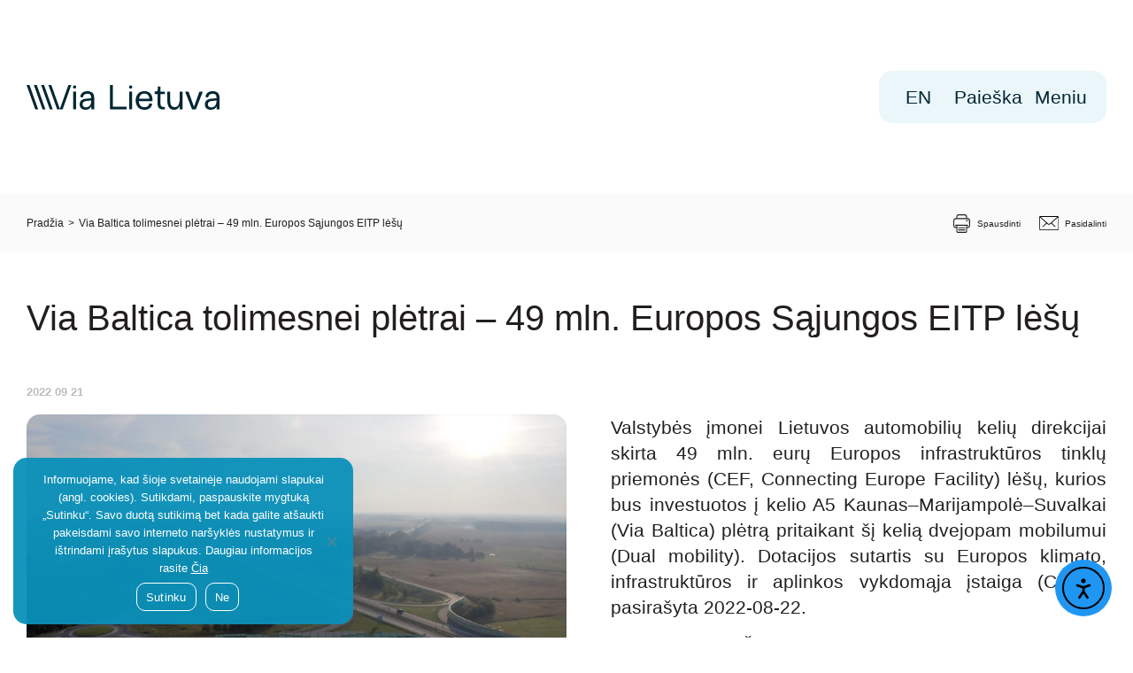

--- FILE ---
content_type: text/html; charset=UTF-8
request_url: https://vialietuva.lt/naujienos/via-baltica-tolimesnei-pletrai-49-mln-europos-sajungos-eitp-lesu
body_size: 16610
content:
<!doctype html>
<html lang="lt-LT">
<head>
	<meta charset="UTF-8">
	<meta name="viewport" content="width=device-width, initial-scale=1">
	<link rel="profile" href="https://gmpg.org/xfn/11">
	<meta name='robots' content='index, follow, max-image-preview:large, max-snippet:-1, max-video-preview:-1' />

	<title>Via Baltica tolimesnei plėtrai – 49 mln. Europos Sąjungos EITP lėšų - ViaLietuva.lt</title>
	<link rel="canonical" href="https://vialietuva.lt/naujienos/via-baltica-tolimesnei-pletrai-49-mln-europos-sajungos-eitp-lesu" />
	<meta property="og:locale" content="lt_LT" />
	<meta property="og:type" content="article" />
	<meta property="og:title" content="Via Baltica tolimesnei plėtrai – 49 mln. Europos Sąjungos EITP lėšų - ViaLietuva.lt" />
	<meta property="og:url" content="https://vialietuva.lt/naujienos/via-baltica-tolimesnei-pletrai-49-mln-europos-sajungos-eitp-lesu" />
	<meta property="og:site_name" content="ViaLietuva.lt" />
	<meta property="article:published_time" content="2022-09-21T11:34:04+00:00" />
	<meta property="article:modified_time" content="2022-09-21T11:38:45+00:00" />
	<meta property="og:image" content="https://vialietuva.lt/wp-content/uploads/2024/03/Via-Group-Social-Media-Logo-2.png" />
	<meta property="og:image:width" content="1000" />
	<meta property="og:image:height" content="1000" />
	<meta property="og:image:type" content="image/png" />
	<meta name="author" content="Saulius Jansonas" />
	<meta name="twitter:card" content="summary_large_image" />
	<meta name="twitter:label1" content="Written by" />
	<meta name="twitter:data1" content="Saulius Jansonas" />
	<script type="application/ld+json" class="yoast-schema-graph">{"@context":"https://schema.org","@graph":[{"@type":"Article","@id":"https://vialietuva.lt/naujienos/via-baltica-tolimesnei-pletrai-49-mln-europos-sajungos-eitp-lesu#article","isPartOf":{"@id":"https://vialietuva.lt/naujienos/via-baltica-tolimesnei-pletrai-49-mln-europos-sajungos-eitp-lesu"},"author":{"name":"Saulius Jansonas","@id":"https://vialietuva.lt/#/schema/person/cc1d7f2daa722d87c0864b63132286bd"},"headline":"Via Baltica tolimesnei plėtrai – 49 mln. Europos Sąjungos EITP lėšų","datePublished":"2022-09-21T11:34:04+00:00","dateModified":"2022-09-21T11:38:45+00:00","mainEntityOfPage":{"@id":"https://vialietuva.lt/naujienos/via-baltica-tolimesnei-pletrai-49-mln-europos-sajungos-eitp-lesu"},"wordCount":11,"publisher":{"@id":"https://vialietuva.lt/#organization"},"keywords":["baltica","europos","jungos","tolimesnei"],"articleSection":["Naujienos"],"inLanguage":"lt-LT"},{"@type":"WebPage","@id":"https://vialietuva.lt/naujienos/via-baltica-tolimesnei-pletrai-49-mln-europos-sajungos-eitp-lesu","url":"https://vialietuva.lt/naujienos/via-baltica-tolimesnei-pletrai-49-mln-europos-sajungos-eitp-lesu","name":"Via Baltica tolimesnei plėtrai – 49 mln. Europos Sąjungos EITP lėšų - ViaLietuva.lt","isPartOf":{"@id":"https://vialietuva.lt/#website"},"datePublished":"2022-09-21T11:34:04+00:00","dateModified":"2022-09-21T11:38:45+00:00","breadcrumb":{"@id":"https://vialietuva.lt/naujienos/via-baltica-tolimesnei-pletrai-49-mln-europos-sajungos-eitp-lesu#breadcrumb"},"inLanguage":"lt-LT","potentialAction":[{"@type":"ReadAction","target":["https://vialietuva.lt/naujienos/via-baltica-tolimesnei-pletrai-49-mln-europos-sajungos-eitp-lesu"]}]},{"@type":"BreadcrumbList","@id":"https://vialietuva.lt/naujienos/via-baltica-tolimesnei-pletrai-49-mln-europos-sajungos-eitp-lesu#breadcrumb","itemListElement":[{"@type":"ListItem","position":1,"name":"Pradžia","item":"https://vialietuva.lt/"},{"@type":"ListItem","position":2,"name":"Via Baltica tolimesnei plėtrai – 49 mln. Europos Sąjungos EITP lėšų"}]},{"@type":"WebSite","@id":"https://vialietuva.lt/#website","url":"https://vialietuva.lt/","name":"ViaLietuva.lt","description":"Lietuvos automobilių kelių direkcija","publisher":{"@id":"https://vialietuva.lt/#organization"},"potentialAction":[{"@type":"SearchAction","target":{"@type":"EntryPoint","urlTemplate":"https://vialietuva.lt/?s={search_term_string}"},"query-input":{"@type":"PropertyValueSpecification","valueRequired":true,"valueName":"search_term_string"}}],"inLanguage":"lt-LT"},{"@type":"Organization","@id":"https://vialietuva.lt/#organization","name":"Lietuvos automobilių kelių direkcija VĮ","url":"https://vialietuva.lt/","logo":{"@type":"ImageObject","inLanguage":"lt-LT","@id":"https://vialietuva.lt/#/schema/logo/image/","url":"https://vialietuva.lt/wp-content/uploads/2021/09/lakd_logo.jpg","contentUrl":"https://vialietuva.lt/wp-content/uploads/2021/09/lakd_logo.jpg","width":1200,"height":900,"caption":"Lietuvos automobilių kelių direkcija VĮ"},"image":{"@id":"https://vialietuva.lt/#/schema/logo/image/"}},{"@type":"Person","@id":"https://vialietuva.lt/#/schema/person/cc1d7f2daa722d87c0864b63132286bd","name":"Saulius Jansonas","url":"https://vialietuva.lt/author/sjansonas"}]}</script>


<link rel='dns-prefetch' href='//vialietuva.lt' />
<link rel='dns-prefetch' href='//cdn.elementor.com' />
<link rel="alternate" type="application/rss+xml" title="ViaLietuva.lt &raquo; Įrašų RSS srautas" href="https://vialietuva.lt/feed" />
<link rel="alternate" type="application/rss+xml" title="ViaLietuva.lt &raquo; Komentarų RSS srautas" href="https://vialietuva.lt/comments/feed" />
<link rel="alternate" title="oEmbed (JSON)" type="application/json+oembed" href="https://vialietuva.lt/wp-json/oembed/1.0/embed?url=https%3A%2F%2Fvialietuva.lt%2Fnaujienos%2Fvia-baltica-tolimesnei-pletrai-49-mln-europos-sajungos-eitp-lesu&#038;lang=lt" />
<link rel="alternate" title="oEmbed (XML)" type="text/xml+oembed" href="https://vialietuva.lt/wp-json/oembed/1.0/embed?url=https%3A%2F%2Fvialietuva.lt%2Fnaujienos%2Fvia-baltica-tolimesnei-pletrai-49-mln-europos-sajungos-eitp-lesu&#038;format=xml&#038;lang=lt" />
<style id='wp-img-auto-sizes-contain-inline-css'>
img:is([sizes=auto i],[sizes^="auto," i]){contain-intrinsic-size:3000px 1500px}
/*# sourceURL=wp-img-auto-sizes-contain-inline-css */
</style>
<style id='wp-emoji-styles-inline-css'>

	img.wp-smiley, img.emoji {
		display: inline !important;
		border: none !important;
		box-shadow: none !important;
		height: 1em !important;
		width: 1em !important;
		margin: 0 0.07em !important;
		vertical-align: -0.1em !important;
		background: none !important;
		padding: 0 !important;
	}
/*# sourceURL=wp-emoji-styles-inline-css */
</style>
<link rel='stylesheet' id='wp-block-library-css' href='https://vialietuva.lt/wp-includes/css/dist/block-library/style.min.css?ver=6.9' media='all' />
<style id='safe-svg-svg-icon-style-inline-css'>
.safe-svg-cover{text-align:center}.safe-svg-cover .safe-svg-inside{display:inline-block;max-width:100%}.safe-svg-cover svg{fill:currentColor;height:100%;max-height:100%;max-width:100%;width:100%}

/*# sourceURL=https://vialietuva.lt/wp-content/plugins/safe-svg/dist/safe-svg-block-frontend.css */
</style>
<link rel='stylesheet' id='contact-form-7-css' href='https://vialietuva.lt/wp-content/plugins/contact-form-7/includes/css/styles.css?ver=6.1.4' media='all' />
<link rel='stylesheet' id='cookie-notice-front-css' href='https://vialietuva.lt/wp-content/plugins/cookie-notice/css/front.min.css?ver=2.5.11' media='all' />
<link rel='stylesheet' id='eeb-css-frontend-css' href='https://vialietuva.lt/wp-content/plugins/email-encoder-bundle/assets/css/style.css?ver=54d4eedc552c499c4a8d6b89c23d3df1' media='all' />
<link rel='stylesheet' id='ea11y-widget-fonts-css' href='https://vialietuva.lt/wp-content/plugins/pojo-accessibility/assets/build/fonts.css?ver=4.0.3' media='all' />
<link rel='stylesheet' id='ea11y-skip-link-css' href='https://vialietuva.lt/wp-content/plugins/pojo-accessibility/assets/build/skip-link.css?ver=4.0.3' media='all' />
<link rel='stylesheet' id='hello-elementor-css' href='https://vialietuva.lt/wp-content/themes/hello-elementor/style.css' media='all' />
<link rel='stylesheet' id='hello-elementor-legacy-styles-css' href='https://vialietuva.lt/wp-content/themes/vialietuva/assets/css/styles.css?ver=0.1.1' media='all' />
<link rel='stylesheet' id='hello-elementor-child-css' href='https://vialietuva.lt/wp-content/themes/vialietuva/style.css?ver=0.1.1' media='all' />
<link rel='stylesheet' id='hello-elementor-legacy-jquery-ui-css' href='https://vialietuva.lt/wp-content/themes/vialietuva/assets/css/jquery-ui.min.css?ver=0.1.1' media='all' />
<link rel='stylesheet' id='hello-elementor-legacy-lightgallery-css' href='https://vialietuva.lt/wp-content/themes/vialietuva/assets/css/lightgallery.css?ver=0.1.1' media='all' />
<link rel='stylesheet' id='hello-elementor-header-footer-css' href='https://vialietuva.lt/wp-content/themes/hello-elementor/assets/css/header-footer.css?ver=3.4.6' media='all' />
<link rel='stylesheet' id='wpdreams-ajaxsearchpro-instances-css' href='https://vialietuva.lt/wp-content/uploads/asp_upload/style.instances-ho-is-po-no-co-au-ga-se-is.css?ver=NtEnxi' media='all' />
<link rel='stylesheet' id='newsletter-css' href='https://vialietuva.lt/wp-content/plugins/newsletter/style.css?ver=9.1.2' media='all' />
<style id='imh-6310-head-css-inline-css'>
.imh-6310-point-icons{display: none}
/*# sourceURL=imh-6310-head-css-inline-css */
</style>
<script src="https://vialietuva.lt/wp-includes/js/jquery/jquery.min.js?ver=3.7.1" id="jquery-core-js"></script>
<script src="https://vialietuva.lt/wp-includes/js/jquery/jquery-migrate.min.js?ver=3.4.1" id="jquery-migrate-js"></script>
<script id="jquery-js-after">
window.$ = window.jQuery;
//# sourceURL=jquery-js-after
</script>
<script id="cookie-notice-front-js-before">
var cnArgs = {"ajaxUrl":"https:\/\/vialietuva.lt\/wp-admin\/admin-ajax.php","nonce":"88c82cbe80","hideEffect":"fade","position":"bottom","onScroll":false,"onScrollOffset":100,"onClick":false,"cookieName":"cookie_notice_accepted","cookieTime":31536000,"cookieTimeRejected":31536000,"globalCookie":false,"redirection":true,"cache":false,"revokeCookies":false,"revokeCookiesOpt":"automatic"};

//# sourceURL=cookie-notice-front-js-before
</script>
<script src="https://vialietuva.lt/wp-content/plugins/cookie-notice/js/front.min.js?ver=2.5.11" id="cookie-notice-front-js"></script>
<script id="dlm-public-js-extra">
var dlmVars = {"logStatus":"enabled","jsErrorLogging":{"status":"","url":"https://vialietuva.lt/wp-admin/admin-ajax.php","nonce":"4e215c01fd","action":"log_js_errors"}};
//# sourceURL=dlm-public-js-extra
</script>
<script src="https://vialietuva.lt/wp-content/plugins/debug-log-manager/assets/js/public.js?ver=2.4.3" id="dlm-public-js"></script>
<script src="https://vialietuva.lt/wp-content/plugins/email-encoder-bundle/assets/js/custom.js?ver=2c542c9989f589cd5318f5cef6a9ecd7" id="eeb-js-frontend-js"></script>
<link rel="https://api.w.org/" href="https://vialietuva.lt/wp-json/" /><link rel="alternate" title="JSON" type="application/json" href="https://vialietuva.lt/wp-json/wp/v2/posts/10926" /><link rel="EditURI" type="application/rsd+xml" title="RSD" href="https://vialietuva.lt/xmlrpc.php?rsd" />
<meta name="generator" content="WordPress 6.9" />
<link rel='shortlink' href='https://vialietuva.lt/?p=10926' />
			<style>
				.e-con.e-parent:nth-of-type(n+4):not(.e-lazyloaded):not(.e-no-lazyload),
				.e-con.e-parent:nth-of-type(n+4):not(.e-lazyloaded):not(.e-no-lazyload) * {
					background-image: none !important;
				}
				@media screen and (max-height: 1024px) {
					.e-con.e-parent:nth-of-type(n+3):not(.e-lazyloaded):not(.e-no-lazyload),
					.e-con.e-parent:nth-of-type(n+3):not(.e-lazyloaded):not(.e-no-lazyload) * {
						background-image: none !important;
					}
				}
				@media screen and (max-height: 640px) {
					.e-con.e-parent:nth-of-type(n+2):not(.e-lazyloaded):not(.e-no-lazyload),
					.e-con.e-parent:nth-of-type(n+2):not(.e-lazyloaded):not(.e-no-lazyload) * {
						background-image: none !important;
					}
				}
			</style>
						<style>
                .asp_m{height: 0;}            </style>
			            					<link rel="preconnect" href="https://fonts.gstatic.com" crossorigin />
					<style>
						@font-face {
  font-family: 'Open Sans';
  font-style: normal;
  font-weight: 300;
  font-stretch: normal;
  font-display: swap;
  src: url(https://fonts.gstatic.com/s/opensans/v29/memSYaGs126MiZpBA-UvWbX2vVnXBbObj2OVZyOOSr4dVJWUgsiH0B4gaVc.ttf) format('truetype');
}
@font-face {
  font-family: 'Open Sans';
  font-style: normal;
  font-weight: 400;
  font-stretch: normal;
  font-display: swap;
  src: url(https://fonts.gstatic.com/s/opensans/v29/memSYaGs126MiZpBA-UvWbX2vVnXBbObj2OVZyOOSr4dVJWUgsjZ0B4gaVc.ttf) format('truetype');
}
@font-face {
  font-family: 'Open Sans';
  font-style: normal;
  font-weight: 700;
  font-stretch: normal;
  font-display: swap;
  src: url(https://fonts.gstatic.com/s/opensans/v29/memSYaGs126MiZpBA-UvWbX2vVnXBbObj2OVZyOOSr4dVJWUgsg-1x4gaVc.ttf) format('truetype');
}
					</style>
					<link rel="icon" href="https://vialietuva.lt/wp-content/uploads/2024/03/favAsset-2.svg" sizes="32x32" />
<link rel="icon" href="https://vialietuva.lt/wp-content/uploads/2024/03/favAsset-2.svg" sizes="192x192" />
<link rel="apple-touch-icon" href="https://vialietuva.lt/wp-content/uploads/2024/03/favAsset-2.svg" />
<meta name="msapplication-TileImage" content="https://vialietuva.lt/wp-content/uploads/2024/03/favAsset-2.svg" />
		<style id="wp-custom-css">
			.news-list {
  justify-content: left;
}

@media (min-width: 1024px) {
	.news-list .item {
		padding: 0 0.6rem;
		width: 33.3333%;
		box-sizing: border-box;
	}
}


.news-list .item:nth-child(3n-2) {
	padding-left: 0;
}


.news-list .item:nth-child(3n) {
	padding-right: 0;
}

footer .block-text {
    color: #AEAEC2;

}

footer .block-text a {
    color: #AEAEC2;
}

footer .block-text .socials a {
    color: #AEAEC2;
}
footer .col-2 a {
  color: #AEAEC2;
}
.page-2cols .sb-widget .widget-cont li a:hover, .page-2cols .sb-widget .widget-cont .current-menu-item a, .page-2cols .sb-widget .widget-cont a.active {
    color: #fff;
    background-color: #002632; 
    border-color: #065F7A;
}

footer .logo a {
    padding: 0 0 40px; 
	background-color: #002632; 
	color: #fff;
}
.news-list .item .info .date
 {
    color: #57585C;
}
.index-photo .block-hero .item-list .item {
	  background-color: #002632; 
}
.logo h1 {
	color: #002632;
}

.index-photo .block-hero .item-list-wrap {
	flex-shrink: 0;
	width: auto;
}

.index-photo .block-hero .item-list-wrap .item-list {
 width: auto;	
}		</style>
		</head>
<body class="wp-singular post-template-default single single-post postid-10926 single-format-standard wp-custom-logo wp-embed-responsive wp-theme-hello-elementor wp-child-theme-vialietuva cookies-not-set hello-elementor-default elementor-default elementor-kit-22141">

		<script>
			const onSkipLinkClick = () => {
				const htmlElement = document.querySelector('html');

				htmlElement.style['scroll-behavior'] = 'smooth';

				setTimeout( () => htmlElement.style['scroll-behavior'] = null, 1000 );
			}
			document.addEventListener("DOMContentLoaded", () => {
				if (!document.querySelector('#content')) {
					document.querySelector('.ea11y-skip-to-content-link').remove();
				}
			});
		</script>
		<nav aria-label="Skip to content navigation">
			<a class="ea11y-skip-to-content-link"
				href="#content"
				tabindex="-1"
				onclick="onSkipLinkClick()"
			>
				Skip to content
				<svg width="24" height="24" viewBox="0 0 24 24" fill="none" role="presentation">
					<path d="M18 6V12C18 12.7956 17.6839 13.5587 17.1213 14.1213C16.5587 14.6839 15.7956 15 15 15H5M5 15L9 11M5 15L9 19"
								stroke="black"
								stroke-width="1.5"
								stroke-linecap="round"
								stroke-linejoin="round"
					/>
				</svg>
			</a>
			<div class="ea11y-skip-to-content-backdrop"></div>
		</nav>

		

<div id="window">
    <header>        <div class="wrap">
            <div class="top-main">
                <div class="logo">
                                            <a href="https://vialietuva.lt/" title="ViaLietuva.lt" style="background-image: url('https://vialietuva.lt/wp-content/uploads/2024/02/Asset-2-1.svg');">
                            ViaLietuva.lt                        </a>
                                    </div>
                <div class="menu">

                </div>
                <div class="menu-mob">
                    <ul>
                    <li><a href="javascript:;" class="burger-menu">Meniu</a><a href="javascript:;" class="burger-menu2">Meniu</a></li>
                    </ul>
                </div>
                <div class="icons">
                    <ul>
                        	<li class="lang-item lang-item-7 lang-item-en no-translation lang-item-first"><a lang="en-US" hreflang="en-US" href="https://vialietuva.lt/en/home">en</a></li>
                    </ul>
                    <ul>
                   
                    <li><a href="https://vialietuva.lt?s" title="Paieška">Paieška</a></li> 
                    <li>
                        <a href="javascript:;" class="burger-menu">
                            Meniu 
                            <svg id="Layer_2" data-name="Layer 2" xmlns="http://www.w3.org/2000/svg" viewBox="0 0 10.5 10.5">
                                <defs>
                                    <style>
                                    .cls-1dot {
                                        fill: #fff;
                                        stroke-width: 0px;
                                    }
                                    </style>
                                </defs>
                                <g id="Homepage">
                                    <circle class="cls-1dot" cx="5.25" cy="5.25" r="5.25"/>
                                </g>
                            </svg>
                        </a>
                        <a href="javascript:;" class="burger-menu2">
                            Meniu 
                            <svg id="Layer_2" data-name="Layer 2" xmlns="http://www.w3.org/2000/svg" viewBox="0 0 10.5 10.5">
                                <defs>
                                    <style>
                                    .cls-1dot {
                                        fill: #fff;
                                        stroke-width: 0px;
                                    }
                                    </style>
                                </defs>
                                <g id="Homepage">
                                    <circle class="cls-1dot" cx="5.25" cy="5.25" r="5.25"/>
                                </g>
                            </svg>
                        </a>
                    </li>
                    </ul>
                </div>
            </div>
        </div>
        
    </header>
    <div id="mob-menu">
        <div class="pop-header">
            <div class="buttons-hero">
                                <div class="item"> <a
                        href="https://eismoinfo.lt"
                        title="kas-vyksta-keliuose">Kas vyksta keliuose</a>
                </div>
                                <div class="item"> <a
                        href="https://paslaugos.vialietuva.lt/"
                        title="savitarnos-sistema">Savitarnos sistema</a>
                </div>
                                <div class="item"> <a
                        href="https://saugioskeliones.lt"
                        title="saugios-keliones">Saugios kelionės</a>
                </div>
                            </div>
            <div class="icons">
                <ul>
                    	<li class="lang-item lang-item-7 lang-item-en no-translation lang-item-first"><a lang="en-US" hreflang="en-US" href="https://vialietuva.lt/en/home">en</a></li>
                </ul>
                <ul>
            
                <li><a href="https://vialietuva.lt?s" title="Paieška">Paieška</a></li> 
                <li>
                    <a href="javascript:;" class="burger-menu">
                    <svg xmlns="http://www.w3.org/2000/svg" viewBox="0 0 20 18.12">
                        <defs>
                            <style>
                            .cls-1x {
                                fill: #fff;
                            }
                            </style>
                        </defs>
                        <title>burger-close-ico</title>
                        <g id="Layer_2" data-name="Layer 2">
                            <g id="burger-close">
                            <path class="cls-1x" d="M11.13,9.06,20,17l-1,1.12-9-8L1,18.12,0,17,8.88,9.06,0,1.12,1,0l9,8.05,9-8,1,1.12Z"/>
                            </g>
                        </g>
                        </svg>
                    </a>
                </li>
                </ul>
            </div>
            
        </div>
        <div class="menu-main">
            <ul id="menu-meniu" class=""><li id="menu-item-1291" class="menu-item menu-item-type-post_type menu-item-object-page menu-item-has-children menu-item-1291"><a href="https://vialietuva.lt/skelbimai">Veikla</a>
<ul class="sub-menu">
	<li id="menu-item-16571" class="menu-item menu-item-type-post_type menu-item-object-page menu-item-16571"><a href="https://vialietuva.lt/bendroves-dokumentai">Bendrovės dokumentai</a></li>
	<li id="menu-item-1301" class="menu-item menu-item-type-post_type menu-item-object-page menu-item-1301"><a href="https://vialietuva.lt/ataskaitos">Ataskaitos</a></li>
	<li id="menu-item-4324" class="menu-item menu-item-type-post_type menu-item-object-page menu-item-4324"><a href="https://vialietuva.lt/darbo-uzmokestis">Darbo užmokestis</a></li>
	<li id="menu-item-4326" class="menu-item menu-item-type-post_type menu-item-object-page menu-item-4326"><a href="https://vialietuva.lt/finansavimas">Finansavimas</a></li>
	<li id="menu-item-16430" class="menu-item menu-item-type-post_type menu-item-object-page menu-item-16430"><a href="https://vialietuva.lt/tvarumas">Tvarumas</a></li>
	<li id="menu-item-19982" class="menu-item menu-item-type-post_type menu-item-object-page menu-item-19982"><a href="https://vialietuva.lt/inovacijos">Inovacijos</a></li>
	<li id="menu-item-1292" class="menu-item menu-item-type-post_type menu-item-object-page menu-item-1292"><a href="https://vialietuva.lt/tarptautinis-bendradarbiavimas">Tarptautinis bendradarbiavimas</a></li>
	<li id="menu-item-9358" class="menu-item menu-item-type-post_type menu-item-object-page menu-item-9358"><a href="https://vialietuva.lt/politikos">Politikos</a></li>
	<li id="menu-item-17576" class="menu-item menu-item-type-post_type menu-item-object-page menu-item-17576"><a href="https://vialietuva.lt/viesieji-pirkimai">Viešieji pirkimai</a></li>
	<li id="menu-item-20207" class="menu-item menu-item-type-post_type menu-item-object-page menu-item-20207"><a href="https://vialietuva.lt/lesos-veiklai-viesinti">Lėšos veiklai viešinti</a></li>
</ul>
</li>
<li id="menu-item-7187" class="menu-item menu-item-type-custom menu-item-object-custom menu-item-has-children menu-item-7187"><a href="#">Dokumentai</a>
<ul class="sub-menu">
	<li id="menu-item-8300" class="menu-item menu-item-type-post_type menu-item-object-page menu-item-8300"><a href="https://vialietuva.lt/aktuali-informacija">Aktuali informacija</a></li>
	<li id="menu-item-4325" class="menu-item menu-item-type-post_type menu-item-object-page menu-item-4325"><a href="https://vialietuva.lt/teritoriju-planavimo-dokumentai">Teritorijų planavimo dokumentai</a></li>
	<li id="menu-item-4297" class="menu-item menu-item-type-post_type menu-item-object-page menu-item-4297"><a href="https://vialietuva.lt/normatyviniai-dokumentai">Normatyviniai ir techniniai dokumentai</a></li>
	<li id="menu-item-4298" class="menu-item menu-item-type-post_type menu-item-object-page menu-item-4298"><a href="https://vialietuva.lt/prioritetines-eiles-sarasai-pagal-keliu-ir-ju-elementu-planavimo-metodikas">Kelių infrastruktūros tvarkymo eilės</a></li>
	<li id="menu-item-20430" class="menu-item menu-item-type-post_type menu-item-object-page menu-item-20430"><a href="https://vialietuva.lt/informaciniu-sistemu-dokumentai">Informacinių sistemų dokumentai</a></li>
	<li id="menu-item-21741" class="menu-item menu-item-type-post_type menu-item-object-page menu-item-21741"><a href="https://vialietuva.lt/dokumentu-teikimas-koordinavimo-komisijai">Dokumentų teikimas koordinavimo komisijai</a></li>
</ul>
</li>
<li id="menu-item-1409" class="menu-item menu-item-type-post_type menu-item-object-page menu-item-has-children menu-item-1409"><a href="https://vialietuva.lt/leidimai">Paslaugos</a>
<ul class="sub-menu">
	<li id="menu-item-1408" class="menu-item menu-item-type-post_type menu-item-object-page menu-item-1408"><a href="https://vialietuva.lt/leidimai">Sutikimai naudotis keliais</a></li>
	<li id="menu-item-13906" class="menu-item menu-item-type-post_type menu-item-object-page menu-item-13906"><a href="https://vialietuva.lt/leidimai-vykdyti-darbus-keliuose-ir-riboti-eisma">Leidimai vykdyti darbus keliuose ir riboti eismą</a></li>
	<li id="menu-item-13461" class="menu-item menu-item-type-post_type menu-item-object-page menu-item-13461"><a href="https://vialietuva.lt/apsaugos-zonos">Apsaugos zonos</a></li>
	<li id="menu-item-1407" class="menu-item menu-item-type-post_type menu-item-object-page menu-item-1407"><a href="https://vialietuva.lt/dokumentu-derinimas">Dokumentų derinimas</a></li>
	<li id="menu-item-4327" class="menu-item menu-item-type-post_type menu-item-object-page menu-item-4327"><a href="https://vialietuva.lt/nuovazos">Nuovažos</a></li>
	<li id="menu-item-4328" class="menu-item menu-item-type-post_type menu-item-object-page menu-item-4328"><a href="https://vialietuva.lt/eismo-organizavimo-schemu-derinimas">Eismo organizavimo schemų derinimas</a></li>
	<li id="menu-item-1404" class="menu-item menu-item-type-post_type menu-item-object-page menu-item-1404"><a href="https://vialietuva.lt/keliu-mokesciai-ir-rinkliava">Kelių mokesčiai ir rinkliava</a></li>
	<li id="menu-item-5684" class="menu-item menu-item-type-post_type menu-item-object-page menu-item-5684"><a href="https://vialietuva.lt/perkelimo-keltais-bilieto-kainos-kompensavimas">Kelto bilietų kompensavimas</a></li>
	<li id="menu-item-4329" class="menu-item menu-item-type-post_type menu-item-object-page menu-item-4329"><a href="https://vialietuva.lt/is-keliu-projektai">IS „Kelių projektai“</a></li>
	<li id="menu-item-4194" class="menu-item menu-item-type-post_type menu-item-object-page menu-item-4194"><a href="https://vialietuva.lt/viesuju-elektromobiliu-ikrovimo-prieigu-registravimas">Elektromobilių įkrovimo prieigų registravimas</a></li>
</ul>
</li>
<li id="menu-item-18505" class="menu-item menu-item-type-custom menu-item-object-custom menu-item-has-children menu-item-18505"><a href="#">Projektai</a>
<ul class="sub-menu">
	<li id="menu-item-18528" class="menu-item menu-item-type-custom menu-item-object-custom menu-item-18528"><a href="https://vialietuva.lt/projekktai/aktualus-zemelapiai">Aktualūs žemėlapiai</a></li>
	<li id="menu-item-18558" class="menu-item menu-item-type-post_type menu-item-object-page menu-item-18558"><a href="https://vialietuva.lt/strateginiai-infrastrukturos-projektai">Strateginiai infrastruktūros projektai</a></li>
	<li id="menu-item-784" class="menu-item menu-item-type-post_type menu-item-object-page menu-item-784"><a href="https://vialietuva.lt/bendrai-finansuojami-projektai">Bendrai finansuojami projektai</a></li>
	<li id="menu-item-20200" class="menu-item menu-item-type-post_type menu-item-object-page menu-item-20200"><a href="https://vialietuva.lt/partnerystes-projektai">Partnerystės projektai</a></li>
</ul>
</li>
<li id="menu-item-18506" class="menu-item menu-item-type-custom menu-item-object-custom menu-item-has-children menu-item-18506"><a href="#">Apie mus</a>
<ul class="sub-menu">
	<li id="menu-item-26" class="menu-item menu-item-type-post_type menu-item-object-page menu-item-26"><a href="https://vialietuva.lt/apie-mus">Apie mus</a></li>
	<li id="menu-item-17646" class="menu-item menu-item-type-custom menu-item-object-custom menu-item-17646"><a href="https://vialietuva.teamdash.com/p/job/fQT4jRkd/komunikacijos-projekt-vadovas">Karjera</a></li>
	<li id="menu-item-27" class="menu-item menu-item-type-post_type menu-item-object-page menu-item-27"><a href="https://vialietuva.lt/naujienos">Naujienos</a></li>
	<li id="menu-item-22" class="menu-item menu-item-type-post_type menu-item-object-page menu-item-22"><a href="https://vialietuva.lt/kontaktai">Kontaktai</a></li>
	<li id="menu-item-21" class="menu-item menu-item-type-post_type menu-item-object-page menu-item-21"><a href="https://vialietuva.lt/d-u-k">DUK</a></li>
	<li id="menu-item-22143" class="facebook menu-item menu-item-type-custom menu-item-object-custom menu-item-22143"><a target="_blank" href="https://www.facebook.com/vialietuva/">Facebook</a></li>
	<li id="menu-item-22144" class="linkedin menu-item menu-item-type-custom menu-item-object-custom menu-item-22144"><a target="_blank" href="https://lt.linkedin.com/company/lietuvos-automobili%C5%B3-keli%C5%B3-direkcija">LinkedIn</a></li>
	<li id="menu-item-22145" class="youtube menu-item menu-item-type-custom menu-item-object-custom menu-item-22145"><a target="_blank" href="https://www.youtube.com/channel/UC044oFH-T0LisTQY9Mpm0Eg">Youtube</a></li>
</ul>
</li>
</ul>            
        </div>
    </div>
    <div id="mob-menu2">
        <div class="pop-header">
            <div class="buttons-hero">
                                <div class="item"> <a
                        href="https://eismoinfo.lt"
                        title="kas-vyksta-keliuose">Kas vyksta keliuose</a>
                </div>
                                <div class="item"> <a
                        href="https://paslaugos.vialietuva.lt/"
                        title="savitarnos-sistema">Savitarnos sistema</a>
                </div>
                                <div class="item"> <a
                        href="https://saugioskeliones.lt"
                        title="saugios-keliones">Saugios kelionės</a>
                </div>
                            </div>
            <div class="icons">
                <ul>
                    	<li class="lang-item lang-item-7 lang-item-en no-translation lang-item-first"><a lang="en-US" hreflang="en-US" href="https://vialietuva.lt/en/home">en</a></li>
                </ul>
                <ul>
            
                <li><a href="https://vialietuva.lt?s" title="Paieška">Paieška</a></li> 
                <li>
                    <a href="javascript:;" class="burger-menu">
                    <svg xmlns="http://www.w3.org/2000/svg" viewBox="0 0 20 18.12">
                        <defs>
                            <style>
                            .cls-1x {
                                fill: #fff;
                            }
                            </style>
                        </defs>
                        <title>burger-close-ico</title>
                        <g id="Layer_2" data-name="Layer 2">
                            <g id="burger-close">
                            <path class="cls-1x" d="M11.13,9.06,20,17l-1,1.12-9-8L1,18.12,0,17,8.88,9.06,0,1.12,1,0l9,8.05,9-8,1,1.12Z"/>
                            </g>
                        </g>
                        </svg>
                    </a>
                </li>
                </ul>
            </div>
            
        </div>
        <div class="menu-main">
            <ul id="menu-meniu-1" class=""><li class="menu-item menu-item-type-post_type menu-item-object-page menu-item-has-children menu-item-1291"><a href="https://vialietuva.lt/skelbimai">Veikla</a>
<ul class="sub-menu">
	<li class="menu-item menu-item-type-post_type menu-item-object-page menu-item-16571"><a href="https://vialietuva.lt/bendroves-dokumentai">Bendrovės dokumentai</a></li>
	<li class="menu-item menu-item-type-post_type menu-item-object-page menu-item-1301"><a href="https://vialietuva.lt/ataskaitos">Ataskaitos</a></li>
	<li class="menu-item menu-item-type-post_type menu-item-object-page menu-item-4324"><a href="https://vialietuva.lt/darbo-uzmokestis">Darbo užmokestis</a></li>
	<li class="menu-item menu-item-type-post_type menu-item-object-page menu-item-4326"><a href="https://vialietuva.lt/finansavimas">Finansavimas</a></li>
	<li class="menu-item menu-item-type-post_type menu-item-object-page menu-item-16430"><a href="https://vialietuva.lt/tvarumas">Tvarumas</a></li>
	<li class="menu-item menu-item-type-post_type menu-item-object-page menu-item-19982"><a href="https://vialietuva.lt/inovacijos">Inovacijos</a></li>
	<li class="menu-item menu-item-type-post_type menu-item-object-page menu-item-1292"><a href="https://vialietuva.lt/tarptautinis-bendradarbiavimas">Tarptautinis bendradarbiavimas</a></li>
	<li class="menu-item menu-item-type-post_type menu-item-object-page menu-item-9358"><a href="https://vialietuva.lt/politikos">Politikos</a></li>
	<li class="menu-item menu-item-type-post_type menu-item-object-page menu-item-17576"><a href="https://vialietuva.lt/viesieji-pirkimai">Viešieji pirkimai</a></li>
	<li class="menu-item menu-item-type-post_type menu-item-object-page menu-item-20207"><a href="https://vialietuva.lt/lesos-veiklai-viesinti">Lėšos veiklai viešinti</a></li>
</ul>
</li>
<li class="menu-item menu-item-type-custom menu-item-object-custom menu-item-has-children menu-item-7187"><a href="#">Dokumentai</a>
<ul class="sub-menu">
	<li class="menu-item menu-item-type-post_type menu-item-object-page menu-item-8300"><a href="https://vialietuva.lt/aktuali-informacija">Aktuali informacija</a></li>
	<li class="menu-item menu-item-type-post_type menu-item-object-page menu-item-4325"><a href="https://vialietuva.lt/teritoriju-planavimo-dokumentai">Teritorijų planavimo dokumentai</a></li>
	<li class="menu-item menu-item-type-post_type menu-item-object-page menu-item-4297"><a href="https://vialietuva.lt/normatyviniai-dokumentai">Normatyviniai ir techniniai dokumentai</a></li>
	<li class="menu-item menu-item-type-post_type menu-item-object-page menu-item-4298"><a href="https://vialietuva.lt/prioritetines-eiles-sarasai-pagal-keliu-ir-ju-elementu-planavimo-metodikas">Kelių infrastruktūros tvarkymo eilės</a></li>
	<li class="menu-item menu-item-type-post_type menu-item-object-page menu-item-20430"><a href="https://vialietuva.lt/informaciniu-sistemu-dokumentai">Informacinių sistemų dokumentai</a></li>
	<li class="menu-item menu-item-type-post_type menu-item-object-page menu-item-21741"><a href="https://vialietuva.lt/dokumentu-teikimas-koordinavimo-komisijai">Dokumentų teikimas koordinavimo komisijai</a></li>
</ul>
</li>
<li class="menu-item menu-item-type-post_type menu-item-object-page menu-item-has-children menu-item-1409"><a href="https://vialietuva.lt/leidimai">Paslaugos</a>
<ul class="sub-menu">
	<li class="menu-item menu-item-type-post_type menu-item-object-page menu-item-1408"><a href="https://vialietuva.lt/leidimai">Sutikimai naudotis keliais</a></li>
	<li class="menu-item menu-item-type-post_type menu-item-object-page menu-item-13906"><a href="https://vialietuva.lt/leidimai-vykdyti-darbus-keliuose-ir-riboti-eisma">Leidimai vykdyti darbus keliuose ir riboti eismą</a></li>
	<li class="menu-item menu-item-type-post_type menu-item-object-page menu-item-13461"><a href="https://vialietuva.lt/apsaugos-zonos">Apsaugos zonos</a></li>
	<li class="menu-item menu-item-type-post_type menu-item-object-page menu-item-1407"><a href="https://vialietuva.lt/dokumentu-derinimas">Dokumentų derinimas</a></li>
	<li class="menu-item menu-item-type-post_type menu-item-object-page menu-item-4327"><a href="https://vialietuva.lt/nuovazos">Nuovažos</a></li>
	<li class="menu-item menu-item-type-post_type menu-item-object-page menu-item-4328"><a href="https://vialietuva.lt/eismo-organizavimo-schemu-derinimas">Eismo organizavimo schemų derinimas</a></li>
	<li class="menu-item menu-item-type-post_type menu-item-object-page menu-item-1404"><a href="https://vialietuva.lt/keliu-mokesciai-ir-rinkliava">Kelių mokesčiai ir rinkliava</a></li>
	<li class="menu-item menu-item-type-post_type menu-item-object-page menu-item-5684"><a href="https://vialietuva.lt/perkelimo-keltais-bilieto-kainos-kompensavimas">Kelto bilietų kompensavimas</a></li>
	<li class="menu-item menu-item-type-post_type menu-item-object-page menu-item-4329"><a href="https://vialietuva.lt/is-keliu-projektai">IS „Kelių projektai“</a></li>
	<li class="menu-item menu-item-type-post_type menu-item-object-page menu-item-4194"><a href="https://vialietuva.lt/viesuju-elektromobiliu-ikrovimo-prieigu-registravimas">Elektromobilių įkrovimo prieigų registravimas</a></li>
</ul>
</li>
<li class="menu-item menu-item-type-custom menu-item-object-custom menu-item-has-children menu-item-18505"><a href="#">Projektai</a>
<ul class="sub-menu">
	<li class="menu-item menu-item-type-custom menu-item-object-custom menu-item-18528"><a href="https://vialietuva.lt/projekktai/aktualus-zemelapiai">Aktualūs žemėlapiai</a></li>
	<li class="menu-item menu-item-type-post_type menu-item-object-page menu-item-18558"><a href="https://vialietuva.lt/strateginiai-infrastrukturos-projektai">Strateginiai infrastruktūros projektai</a></li>
	<li class="menu-item menu-item-type-post_type menu-item-object-page menu-item-784"><a href="https://vialietuva.lt/bendrai-finansuojami-projektai">Bendrai finansuojami projektai</a></li>
	<li class="menu-item menu-item-type-post_type menu-item-object-page menu-item-20200"><a href="https://vialietuva.lt/partnerystes-projektai">Partnerystės projektai</a></li>
</ul>
</li>
<li class="menu-item menu-item-type-custom menu-item-object-custom menu-item-has-children menu-item-18506"><a href="#">Apie mus</a>
<ul class="sub-menu">
	<li class="menu-item menu-item-type-post_type menu-item-object-page menu-item-26"><a href="https://vialietuva.lt/apie-mus">Apie mus</a></li>
	<li class="menu-item menu-item-type-custom menu-item-object-custom menu-item-17646"><a href="https://vialietuva.teamdash.com/p/job/fQT4jRkd/komunikacijos-projekt-vadovas">Karjera</a></li>
	<li class="menu-item menu-item-type-post_type menu-item-object-page menu-item-27"><a href="https://vialietuva.lt/naujienos">Naujienos</a></li>
	<li class="menu-item menu-item-type-post_type menu-item-object-page menu-item-22"><a href="https://vialietuva.lt/kontaktai">Kontaktai</a></li>
	<li class="menu-item menu-item-type-post_type menu-item-object-page menu-item-21"><a href="https://vialietuva.lt/d-u-k">DUK</a></li>
	<li class="facebook menu-item menu-item-type-custom menu-item-object-custom menu-item-22143"><a target="_blank" href="https://www.facebook.com/vialietuva/">Facebook</a></li>
	<li class="linkedin menu-item menu-item-type-custom menu-item-object-custom menu-item-22144"><a target="_blank" href="https://lt.linkedin.com/company/lietuvos-automobili%C5%B3-keli%C5%B3-direkcija">LinkedIn</a></li>
	<li class="youtube menu-item menu-item-type-custom menu-item-object-custom menu-item-22145"><a target="_blank" href="https://www.youtube.com/channel/UC044oFH-T0LisTQY9Mpm0Eg">Youtube</a></li>
</ul>
</li>
</ul>            
        </div>
    </div>
    <div class="main">
        <div class="cont-block cb-pagesteps">
            <div class="wrap wrap-limit">
                <div class="path">
                    <ul><li class="item-home"><a class="bread-link bread-home" href="https://vialietuva.lt" title="Pradžia">Pradžia</a></li><li class="separator separator-home"> > </li><li class="item-current item-10926"><strong class="bread-current bread-10926" title="Via Baltica tolimesnei plėtrai – 49 mln. Europos Sąjungos EITP lėšų">Via Baltica tolimesnei plėtrai – 49 mln. Europos Sąjungos EITP lėšų</strong></li></ul>                </div>
                <div class="cont-block cb-print-share">
    <div class="">
        <ul>
            <li><a href="javascript:window.print();" title="Spausdinti"><span class="icn icn-print"></span>Spausdinti</a></li>
            <li><a href="javascript:;" data-enc-email="?&fhowrpg=ivn-onygvpn-gbyvzrfarv-cyrgenv-49-zya-rhebcbf-fnwhatbf-rvgc-yrfh&obql=uggcf://ivnyvrghin.yg/anhwvrabf/ivn-onygvpn-gbyvzrfarv-cyrgenv-49-zya-rhebcbf-fnwhatbf-rvgc-yrfh" title="Pasidalinti" class="mail-link" data-wpel-link="ignore"><span class="icn icn-share"></span>Pasidalinti</a></li>
        </ul>
    </div>
</div>            </div>

        </div>
        <div class="cont-block">
            <div class="wrap wrap-limit">
                <div class="page-title news-page-title"><h1>Via Baltica tolimesnei plėtrai – 49 mln. Europos Sąjungos EITP lėšų</h1></div>
                <div class="page-date news-page-date">2022 09 21</div>
                                                <div class="nuotr-tekstas">
                    <div class="page-photo news-page-photo gallery-item-list">
                        <a href="https://vialietuva.lt/wp-content/uploads/2022/09/220825-via-baltica-1640x923-002.jpg">
                            <img src="https://vialietuva.lt/wp-content/uploads/2022/09/220825-via-baltica-1640x923-002.jpg" alt="Via Baltica tolimesnei plėtrai – 49 mln. Europos Sąjungos EITP lėšų">
                        </a>
                    </div>
                                                    
            <div class="cont-block cont-block-1">

                <div class="wrap wrap-limit">

                    
                    <div class="block-text">

                        <p style="text-align: justify;">Valstybės įmonei Lietuvos automobilių kelių direkcijai skirta 49 mln. eurų Europos infrastruktūros tinklų priemonės (CEF, Connecting Europe Facility) lėšų, kurios bus investuotos į kelio A5 Kaunas–Marijampolė–Suvalkai (Via Baltica) plėtrą pritaikant šį kelią dvejopam mobilumui (Dual mobility). Dotacijos sutartis su Europos klimato, infrastruktūros ir aplinkos vykdomąja įstaiga (CINEA) pasirašyta 2022-08-22.</p>
<p style="text-align: justify;">Via Baltica yra Šiaurės jūros – Baltijos koridoriaus ir TEN-T pagrindinio automobilių transporto tinklo dalis, kurio bendras ilgis siekia 649 km, iš kurių 269 km yra Lietuvos teritorijoje. Lietuvos Vyriausybė yra patvirtinusi specialųjį teritorijų planavimo dokumentą Via Baltica rekonstrukcijai nuo Marijampolės iki Lietuvos ir Lenkijos sienos (kelio A5 Kaunas–Marijampolė–Suvalkai ruožas nuo 56,83 iki 97,06 km). Šio kelio ruožo  rekonstrukcija  bus įgyvendinta 4 etapais.</p>
<p style="text-align: justify;">Kelio Via Baltica plėtra yra itin svarbi ne tik krovinių logistikos gerinimui, tačiau ir kariniam mobilumui. Įgyvendinus Via Baltica rekonstrukciją, geresnis taps per Lietuvą vykstančių karinių gynybinių padalinių susisiekimas. Rekonstrukcijos darbai atitinka civilinio ir karinio (t. y. „dvejopo naudojimo“) CEF reglamentą 2021/1153 ir 2021/1328.</p>
<p style="text-align: justify;">Pirmasis rekonstrukcijos etapas (ruožas nuo 56,83 iki 72,50 km) apima kelio A5 Kaunas–Marijampolė–Suvalkai ruožo nuo 56,83 iki 72,50 km projektavimą ir rekonstrukciją, kurį vykdant 15,67 km ilgio kelias bus praplatintas iki keturių eismo juostų, taip pat numatoma tiesti jungiamuosius kelius, rekonstruoti ir įrengti naujus tunelinius pravažiavimus, skirtingų lygių (saugesnes eismui) sankryžas, tiltus. Taip pat planuojama įrengti žiedines sankryžas, sunkiasvorių automobilių stovėjimo aikštelę, aplinkos apsaugos priemones. Rekonstrukcijos metu numatoma atskirti vietinio ir tranzitinio transporto srautus, todėl projekto įgyvendinimas pagerins ir Marijampolės regiono įmonių bei gyventojų darnaus judumo sąlygas.</p>
<p style="text-align: justify;">Numatoma, kad šio projekto investicijos sieks 234  mln. eurų (galutinė suma paaiškės po viešųjų pirkimų), iš kurių 48675 tūkst. eurų jau skirta iš CEF. Projektą planuojama įgyvendinti 2024 metų pabaigoje.</p>
<p style="text-align: justify;">Planuojama viso Via Baltica 40,23 km ruožo (4 etapų) investicijų vertė – apie 530 mln. eurų.</p>
<p style="text-align: justify;"><em>Autoriui tenka visa atsakomybė už turinį. Europos Sąjunga neatsako už bet kokį jame esančios informacijos panaudojimą.</em></p>
<p>&nbsp;</p>

                    </div>

                </div>

            </div>

            
            <div class="cont-block cont-block-photo">

                <div class="wrap wrap-limit">

                                            <div class="block-photo-list">
                            <div class="block-photo-item">

                                <img src="https://vialietuva.lt/wp-content/uploads/2022/08/lt_horizontal_cef_logo.png"
                                     width="1035"
                                     height="159"
                                     alt=""/>

                            </div>

                        </div>
                </div>

            </div>

                            </div>
            </div>
        </div>
        <div class="cont-block cb-edited-date">
            <div class="wrap wrap-limit">
                <label>Atnaujinta: 2022-09-21</label>
            </div>
        </div>
            </div>

<footer>
    <div class="wrap">
        <div class="cols-list">
            <div class="col col-5">
                <div class="logo"><a href="https://vialietuva.lt" title="ViaLietuva.lt" style="background-image: url('https://vialietuva.lt/wp-content/uploads/2024/02/Asset-1-1.svg');">ViaLietuva.lt</a></div>
                <div class="block-text">
                    <p style="font-weight: 400;">Akcinė bendrovė „Via Lietuva“<br />
Kodas Juridinių asmenų registre 188710638<br />
PVM mokėtojo kodas LT100009270611<br />
Kauno g. 22, LT-03212 Vilnius</p>
                </div>
            </div>
            
            <div class="col col-5">
                <div class="block-text-title"><h3>Kontaktai:</h3></div>
                <div class="block-text pirmas">
                    <ul class="contacts">
                        <li><a href="tel:+37052329600,1871" title="Telefono numeris">+ 370 5 232 9600, 1871</a> <span class="linija"></span> <a href="javascript:;" data-enc-email="vasb[at]ivnyvrghin.yg" title=" " class="mail-link" data-wpel-link="ignore"><span id="eeb-892946-306894"></span><script type="text/javascript">(function() {var ml="ColieE0uv3s.%4n2pFfta",mi="<90<?A:@D><953>B1<=683D234C78D;2C",o="";for(var j=0,l=mi.length;j<l;j++) {o+=ml.charAt(mi.charCodeAt(j)-48);}document.getElementById("eeb-892946-306894").innerHTML = decodeURIComponent(o);}());</script><noscript>*protected email*</noscript></a></li>
                    </ul>
                </div>
                <div class="block-text-title"><h3>Sekite mus:</h3></div>
                <div class="block-text">
                    <ul class="socials">
                                                <li><a href="https://www.facebook.com/vialietuva" target="_blank" title="Facebook">
                            <svg id="Layer_2" data-name="Layer 2" xmlns="http://www.w3.org/2000/svg" viewBox="0 0 11.54 25.01">
        <defs>
            <style>
            .cls-1 {
                fill: #808285;
                stroke-width: 0px;
            }
            </style>
        </defs>
        <g id="Homepage">
            <path class="cls-1" d="M2.62,25.01h5.04v-12.61h3.51l.37-4.22h-3.89v-2.4c0-1,.2-1.39,1.16-1.39h2.73V0h-3.49C4.31,0,2.62,1.65,2.62,4.81v3.37H0v4.28h2.62v12.56Z"/>
        </g>
        </svg> Facebook</a></li>
                        <li><a href="https://lt.linkedin.com/company/lietuvos-automobili%C5%B3-keli%C5%B3-direkcija" target="_blank" title="LinkedIn"><svg id="Layer_2" data-name="Layer 2" xmlns="http://www.w3.org/2000/svg" viewBox="0 0 20.74 20.75">
  <defs>
    <style>
      .cls-1 {
        fill: #808285;
        stroke-width: 0px;
      }
    </style>
  </defs>
  <g id="Homepage">
    <g>
      <g>
        <rect class="cls-1" x=".41" y="6.92" width="4.28" height="13.83"/>
        <path class="cls-1" d="M2.53,5.11c1.4,0,2.53-1.14,2.53-2.55S3.93,0,2.53,0,0,1.14,0,2.55s1.13,2.55,2.53,2.55Z"/>
      </g>
      <path class="cls-1" d="M11.54,13.49c0-1.94.89-3.1,2.61-3.1,1.57,0,2.33,1.11,2.33,3.1v7.26h4.26v-8.76c0-3.71-2.1-5.5-5.03-5.5s-4.17,2.29-4.17,2.29v-1.86h-4.11v13.83h4.11v-7.26Z"/>
    </g>
  </g>
</svg> LinkedIn</a></li>                        <li><a href="https://www.youtube.com/channel/UC044oFH-T0LisTQY9Mpm0Eg" target="_blank" title="Youtube"><svg id="Layer_2" data-name="Layer 2" xmlns="http://www.w3.org/2000/svg" viewBox="0 0 27.81 19.6">
  <defs>
    <style>
      .cls-1 {
        fill: #808285;
        stroke-width: 0px;
      }
    </style>
  </defs>
  <g id="Homepage">
    <path class="cls-1" d="M27.23,3.06c-.32-1.2-1.26-2.15-2.46-2.48-2.17-.58-10.87-.58-10.87-.58,0,0-8.7,0-10.87.58C1.84.91.9,1.86.58,3.06c-.58,2.18-.58,6.74-.58,6.74,0,0,0,4.56.58,6.74.32,1.2,1.26,2.15,2.46,2.47,2.17.59,10.87.59,10.87.59,0,0,8.7,0,10.87-.59,1.2-.32,2.14-1.27,2.46-2.47.58-2.18.58-6.74.58-6.74,0,0,0-4.56-.58-6.74ZM11.06,13.93V5.66l7.27,4.14-7.27,4.14Z"/>
  </g>
</svg> Youtube</a></li>                    </ul>
                </div>
            </div>
            <div class="col col-2">
                <ul id="menu-meniu-apacia1" class=""><li id="menu-item-1066" class="menu-item menu-item-type-post_type menu-item-object-page menu-item-1066"><a href="https://vialietuva.lt/asmens-duomenu-apsauga">Asmens duomenų apsauga</a></li>
<li id="menu-item-1065" class="menu-item menu-item-type-post_type menu-item-object-page menu-item-1065"><a href="https://vialietuva.lt/korupcijos-prevencija">Korupcijos prevencija</a></li>
<li id="menu-item-16134" class="menu-item menu-item-type-post_type menu-item-object-page menu-item-16134"><a href="https://vialietuva.lt/praneseju-apsauga-2">Pranešėjų apsauga</a></li>
<li id="menu-item-1068" class="menu-item menu-item-type-custom menu-item-object-custom menu-item-1068"><a target="_blank" href="https://maps.eismoinfo.lt">Atviri duomenys</a></li>
<li id="menu-item-1074" class="menu-item menu-item-type-post_type menu-item-object-page menu-item-1074"><a href="https://vialietuva.lt/statistine-informacija">Statistinė informacija</a></li>
<li id="menu-item-5673" class="menu-item menu-item-type-post_type menu-item-object-page menu-item-5673"><a href="https://vialietuva.lt/klientu-priemimas">Klientų priėmimas</a></li>
<li id="menu-item-1073" class="menu-item menu-item-type-post_type menu-item-object-page menu-item-1073"><a href="https://vialietuva.lt/struktura-ir-kontaktai">Struktūra</a></li>
<li id="menu-item-5953" class="menu-item menu-item-type-post_type menu-item-object-page menu-item-5953"><a href="https://vialietuva.lt/palikti-pranesima">Palikti pranešimą</a></li>
<li id="menu-item-19560" class="menu-item menu-item-type-post_type menu-item-object-page menu-item-19560"><a href="https://vialietuva.lt/naudinga-informacija">Naudinga informacija</a></li>
</ul>            </div>
        </div>
    </div>
</footer>
</div>
<script type="speculationrules">
{"prefetch":[{"source":"document","where":{"and":[{"href_matches":"/*"},{"not":{"href_matches":["/wp-*.php","/wp-admin/*","/wp-content/uploads/*","/wp-content/*","/wp-content/plugins/*","/wp-content/themes/vialietuva/*","/wp-content/themes/hello-elementor/*","/*\\?(.+)"]}},{"not":{"selector_matches":"a[rel~=\"nofollow\"]"}},{"not":{"selector_matches":".no-prefetch, .no-prefetch a"}}]},"eagerness":"conservative"}]}
</script>
			<script>
				const registerAllyAction = () => {
					if ( ! window?.ElementorProFrontendConfig || ! window?.elementorFrontend?.utils?.urlActions ) {
						return;
					}

					elementorFrontend.utils.urlActions.addAction( 'allyWidget:open', () => {
						if (window?.ea11yWidget?.widget?.open) {
							return window.ea11yWidget.widget.isOpen()
								? window.ea11yWidget.widget.close()
								: window.ea11yWidget.widget.open();
						}
					} );
				};

				const waitingLimit = 30;
				let retryCounter = 0;

				const waitForElementorPro = () => {
					return new Promise( ( resolve ) => {
						const intervalId = setInterval( () => {
							if ( retryCounter === waitingLimit ) {
								resolve( null );
							}

							retryCounter++;

							if ( window.elementorFrontend && window?.elementorFrontend?.utils?.urlActions ) {
								clearInterval( intervalId );
								resolve( window.elementorFrontend );
							}
								}, 100 ); // Check every 100 milliseconds for availability of elementorFrontend
					});
				};

				waitForElementorPro().then( () => { registerAllyAction(); });
			</script>
			            <div class='asp_hidden_data' id="asp_hidden_data" style="display: none !important;">
                <svg style="position:absolute" height="0" width="0">
                    <filter id="aspblur">
                        <feGaussianBlur in="SourceGraphic" stdDeviation="4"/>
                    </filter>
                </svg>
                <svg style="position:absolute" height="0" width="0">
                    <filter id="no_aspblur"></filter>
                </svg>
            </div>
        			<script>
				const lazyloadRunObserver = () => {
					const lazyloadBackgrounds = document.querySelectorAll( `.e-con.e-parent:not(.e-lazyloaded)` );
					const lazyloadBackgroundObserver = new IntersectionObserver( ( entries ) => {
						entries.forEach( ( entry ) => {
							if ( entry.isIntersecting ) {
								let lazyloadBackground = entry.target;
								if( lazyloadBackground ) {
									lazyloadBackground.classList.add( 'e-lazyloaded' );
								}
								lazyloadBackgroundObserver.unobserve( entry.target );
							}
						});
					}, { rootMargin: '200px 0px 200px 0px' } );
					lazyloadBackgrounds.forEach( ( lazyloadBackground ) => {
						lazyloadBackgroundObserver.observe( lazyloadBackground );
					} );
				};
				const events = [
					'DOMContentLoaded',
					'elementor/lazyload/observe',
				];
				events.forEach( ( event ) => {
					document.addEventListener( event, lazyloadRunObserver );
				} );
			</script>
			<script id="moppm_elementor_script-js-extra">
var my_ajax_object = {"ajax_url":"https://vialietuva.lt/login/"};
//# sourceURL=moppm_elementor_script-js-extra
</script>
<script src="https://vialietuva.lt/wp-content/plugins/password-policy-manager/includes/js/moppm_elementor.min.js?ver=2.0.6" id="moppm_elementor_script-js"></script>
<script src="https://vialietuva.lt/wp-includes/js/dist/hooks.min.js?ver=dd5603f07f9220ed27f1" id="wp-hooks-js"></script>
<script src="https://vialietuva.lt/wp-includes/js/dist/i18n.min.js?ver=c26c3dc7bed366793375" id="wp-i18n-js"></script>
<script id="wp-i18n-js-after">
wp.i18n.setLocaleData( { 'text direction\u0004ltr': [ 'ltr' ] } );
//# sourceURL=wp-i18n-js-after
</script>
<script src="https://vialietuva.lt/wp-content/plugins/contact-form-7/includes/swv/js/index.js?ver=6.1.4" id="swv-js"></script>
<script id="contact-form-7-js-translations">
( function( domain, translations ) {
	var localeData = translations.locale_data[ domain ] || translations.locale_data.messages;
	localeData[""].domain = domain;
	wp.i18n.setLocaleData( localeData, domain );
} )( "contact-form-7", {"translation-revision-date":"2024-01-27 22:03:52+0000","generator":"GlotPress\/4.0.1","domain":"messages","locale_data":{"messages":{"":{"domain":"messages","plural-forms":"nplurals=3; plural=(n % 10 == 1 && (n % 100 < 11 || n % 100 > 19)) ? 0 : ((n % 10 >= 2 && n % 10 <= 9 && (n % 100 < 11 || n % 100 > 19)) ? 1 : 2);","lang":"lt"},"Error:":["Klaida:"]}},"comment":{"reference":"includes\/js\/index.js"}} );
//# sourceURL=contact-form-7-js-translations
</script>
<script id="contact-form-7-js-before">
var wpcf7 = {
    "api": {
        "root": "https:\/\/vialietuva.lt\/wp-json\/",
        "namespace": "contact-form-7\/v1"
    }
};
//# sourceURL=contact-form-7-js-before
</script>
<script src="https://vialietuva.lt/wp-content/plugins/contact-form-7/includes/js/index.js?ver=6.1.4" id="contact-form-7-js"></script>
<script id="ea11y-widget-js-extra">
var ea11yWidget = {"iconSettings":{"style":{"icon":"person","size":"large","color":"#2096f3","cornerRadius":{"radius":32,"unit":"px"}},"position":{"desktop":{"hidden":false,"enableExactPosition":false,"exactPosition":{"horizontal":{"direction":"right","value":10,"unit":"px"},"vertical":{"direction":"bottom","value":10,"unit":"px"}},"position":"bottom-right"},"mobile":{"hidden":false,"enableExactPosition":false,"exactPosition":{"horizontal":{"direction":"right","value":10,"unit":"px"},"vertical":{"direction":"bottom","value":10,"unit":"px"}},"position":"bottom-right"}}},"toolsSettings":{"bigger-text":{"enabled":true},"bigger-line-height":{"enabled":true},"text-align":{"enabled":true},"readable-font":{"enabled":true},"grayscale":{"enabled":true},"contrast":{"enabled":true},"page-structure":{"enabled":true},"sitemap":{"enabled":false,"url":"https://vialietuva.lt/wp-sitemap.xml"},"reading-mask":{"enabled":true},"hide-images":{"enabled":true},"pause-animations":{"enabled":true},"highlight-links":{"enabled":true},"focus-outline":{"enabled":true},"screen-reader":{"enabled":false},"remove-elementor-label":{"enabled":false}},"accessibilityStatementURL":"","analytics":{"enabled":false,"url":null}};
//# sourceURL=ea11y-widget-js-extra
</script>
<script src="https://cdn.elementor.com/a11y/widget.js?api_key=ea11y-cbd26d90-6d0b-4fa4-872e-690a5a7db3b7&amp;ver=4.0.3" id="ea11y-widget-js"referrerPolicy="origin"></script>
<script src="https://vialietuva.lt/wp-includes/js/jquery/ui/core.min.js?ver=1.13.3" id="jquery-ui-core-js"></script>
<script src="https://vialietuva.lt/wp-includes/js/jquery/ui/datepicker.min.js?ver=1.13.3" id="jquery-ui-datepicker-js"></script>
<script id="jquery-ui-datepicker-js-after">
jQuery(function(jQuery){jQuery.datepicker.setDefaults({"closeText":"U\u017edaryti","currentText":"\u0160iandien","monthNames":["sausio","vasario","kovo","baland\u017eio","gegu\u017e\u0117s","bir\u017eelio","liepos","rugpj\u016b\u010dio","rugs\u0117jo","spalio","lapkri\u010dio","gruod\u017eio"],"monthNamesShort":["Sau","Vas","Kov","Bal","Geg","Bir","Lie","Rgp","Rgs","Spa","Lap","Gru"],"nextText":"Toliau","prevText":"Ankstesnis","dayNames":["Sekmadienis","Pirmadienis","Antradienis","Tre\u010diadienis","Ketvirtadienis","Penktadienis","\u0160e\u0161tadienis"],"dayNamesShort":["Sk","Pr","An","Tr","Kt","Pn","\u0160t"],"dayNamesMin":["S","Pr","A","T","K","Pn","\u0160"],"dateFormat":"yy-mm-dd","firstDay":1,"isRTL":false});});
//# sourceURL=jquery-ui-datepicker-js-after
</script>
<script src="https://vialietuva.lt/wp-content/themes/vialietuva/assets/js/slick.min.js?ver=0.1.1" id="hello-elementor-legacy-slick-js"></script>
<script src="https://vialietuva.lt/wp-content/themes/vialietuva/assets/js/lightgallery-all.min.js?ver=0.1.1" id="hello-elementor-legacy-lightgallery-js"></script>
<script src="https://vialietuva.lt/wp-content/themes/vialietuva/assets/js/scripts.js?ver=0.1.1" id="hello-elementor-legacy-scripts-js"></script>
<script src="https://vialietuva.lt/wp-content/plugins/ajax-search-pro/js/min/external/simplebar.js?ver=NtEnxi" id="wd-asp-scroll-simple-js"></script>
<script id="wd-asp-ajaxsearchpro-js-before">
if ( typeof window.ASP == 'undefined') { window.ASP = {wp_rocket_exception: "DOMContentLoaded", ajaxurl: "https:\/\/vialietuva.lt\/wp-admin\/admin-ajax.php", backend_ajaxurl: "https:\/\/vialietuva.lt\/wp-admin\/admin-ajax.php", js_scope: "jQuery", asp_url: "https:\/\/vialietuva.lt\/wp-content\/plugins\/ajax-search-pro\/", upload_url: "https:\/\/vialietuva.lt\/wp-content\/uploads\/asp_upload\/", css_basic_url: "https:\/\/vialietuva.lt\/wp-content\/uploads\/asp_upload\/style.basic-ho-is-po-no-co-au-ga-se-is.css", detect_ajax: 0, media_query: "NtEnxi", version: 5035, pageHTML: "", additional_scripts: [{"handle":"wd-asp-scroll-simple","src":"https:\/\/vialietuva.lt\/wp-content\/plugins\/ajax-search-pro\/js\/min\/external\/simplebar.js","prereq":false},{"handle":"wd-asp-ajaxsearchpro","src":"https:\/\/vialietuva.lt\/wp-content\/plugins\/ajax-search-pro\/js\/min\/plugin\/optimized\/asp-prereq.js","prereq":[]},{"handle":"wd-asp-ajaxsearchpro-core","src":"https:\/\/vialietuva.lt\/wp-content\/plugins\/ajax-search-pro\/js\/min\/plugin\/optimized\/asp-core.js","prereq":[]},{"handle":"wd-asp-ajaxsearchpro-settings","src":"https:\/\/vialietuva.lt\/wp-content\/plugins\/ajax-search-pro\/js\/min\/plugin\/optimized\/asp-settings.js","prereq":["wd-asp-ajaxsearchpro"]},{"handle":"wd-asp-ajaxsearchpro-vertical","src":"https:\/\/vialietuva.lt\/wp-content\/plugins\/ajax-search-pro\/js\/min\/plugin\/optimized\/asp-results-vertical.js","prereq":["wd-asp-ajaxsearchpro"]},{"handle":"wd-asp-ajaxsearchpro-live","src":"https:\/\/vialietuva.lt\/wp-content\/plugins\/ajax-search-pro\/js\/min\/plugin\/optimized\/asp-live.js","prereq":["wd-asp-ajaxsearchpro"]},{"handle":"wd-asp-ajaxsearchpro-autocomplete","src":"https:\/\/vialietuva.lt\/wp-content\/plugins\/ajax-search-pro\/js\/min\/plugin\/optimized\/asp-autocomplete.js","prereq":["wd-asp-ajaxsearchpro"]},{"handle":"wd-asp-ajaxsearchpro-load","src":"https:\/\/vialietuva.lt\/wp-content\/plugins\/ajax-search-pro\/js\/min\/plugin\/optimized\/asp-load.js","prereq":["wd-asp-ajaxsearchpro-autocomplete"]},{"handle":"wd-asp-ajaxsearchpro-addon-elementor","src":"https:\/\/vialietuva.lt\/wp-content\/plugins\/ajax-search-pro\/js\/min\/plugin\/optimized\/asp-addons-elementor.js","prereq":["wd-asp-ajaxsearchpro-load"]}], script_async_load: false, font_url: "https:\/\/vialietuva.lt\/wp-content\/plugins\/ajax-search-pro\/css\/fonts\/icons\/icons2.woff2", init_only_in_viewport: true, scrollbar: true, css_async: false, highlight: {"enabled":false,"data":[]}, debug: false, instances: {}, analytics: {"method":0,"tracking_id":"","string":"?ajax_search={asp_term}","event":{"focus":{"active":1,"action":"focus","category":"ASP {search_id} | {search_name}","label":"Input focus","value":"1"},"search_start":{"active":0,"action":"search_start","category":"ASP {search_id} | {search_name}","label":"Phrase: {phrase}","value":"1"},"search_end":{"active":1,"action":"search_end","category":"ASP {search_id} | {search_name}","label":"{phrase} | {results_count}","value":"1"},"magnifier":{"active":1,"action":"magnifier","category":"ASP {search_id} | {search_name}","label":"Magnifier clicked","value":"1"},"return":{"active":1,"action":"return","category":"ASP {search_id} | {search_name}","label":"Return button pressed","value":"1"},"try_this":{"active":1,"action":"try_this","category":"ASP {search_id} | {search_name}","label":"Try this click | {phrase}","value":"1"},"facet_change":{"active":0,"action":"facet_change","category":"ASP {search_id} | {search_name}","label":"{option_label} | {option_value}","value":"1"},"result_click":{"active":1,"action":"result_click","category":"ASP {search_id} | {search_name}","label":"{result_title} | {result_url}","value":"1"}}}}};
//# sourceURL=wd-asp-ajaxsearchpro-js-before
</script>
<script src="https://vialietuva.lt/wp-content/plugins/ajax-search-pro/js/min/plugin/optimized/asp-prereq.js?ver=NtEnxi" id="wd-asp-ajaxsearchpro-js"></script>
<script src="https://vialietuva.lt/wp-content/plugins/ajax-search-pro/js/min/plugin/optimized/asp-core.js?ver=NtEnxi" id="wd-asp-ajaxsearchpro-core-js"></script>
<script src="https://vialietuva.lt/wp-content/plugins/ajax-search-pro/js/min/plugin/optimized/asp-settings.js?ver=NtEnxi" id="wd-asp-ajaxsearchpro-settings-js"></script>
<script src="https://vialietuva.lt/wp-content/plugins/ajax-search-pro/js/min/plugin/optimized/asp-results-vertical.js?ver=NtEnxi" id="wd-asp-ajaxsearchpro-vertical-js"></script>
<script src="https://vialietuva.lt/wp-content/plugins/ajax-search-pro/js/min/plugin/optimized/asp-live.js?ver=NtEnxi" id="wd-asp-ajaxsearchpro-live-js"></script>
<script src="https://vialietuva.lt/wp-content/plugins/ajax-search-pro/js/min/plugin/optimized/asp-autocomplete.js?ver=NtEnxi" id="wd-asp-ajaxsearchpro-autocomplete-js"></script>
<script src="https://vialietuva.lt/wp-content/plugins/ajax-search-pro/js/min/plugin/optimized/asp-load.js?ver=NtEnxi" id="wd-asp-ajaxsearchpro-load-js"></script>
<script src="https://vialietuva.lt/wp-content/plugins/ajax-search-pro/js/min/plugin/optimized/asp-wrapper.js?ver=NtEnxi" id="wd-asp-ajaxsearchpro-wrapper-js"></script>
<script src="https://vialietuva.lt/wp-content/plugins/ajax-search-pro/js/min/plugin/optimized/asp-addons-elementor.js?ver=NtEnxi" id="wd-asp-ajaxsearchpro-addon-elementor-js"></script>
<script id="newsletter-js-extra">
var newsletter_data = {"action_url":"https://vialietuva.lt/wp-admin/admin-ajax.php"};
//# sourceURL=newsletter-js-extra
</script>
<script src="https://vialietuva.lt/wp-content/plugins/newsletter/main.js?ver=9.1.2" id="newsletter-js"></script>
<script src="https://www.google.com/recaptcha/api.js?render=6Ld7SokpAAAAAAxq1IOQFtYz1AkLDRO8OPnY3qPo&amp;ver=3.0" id="google-recaptcha-js"></script>
<script src="https://vialietuva.lt/wp-includes/js/dist/vendor/wp-polyfill.min.js?ver=3.15.0" id="wp-polyfill-js"></script>
<script id="wpcf7-recaptcha-js-before">
var wpcf7_recaptcha = {
    "sitekey": "6Ld7SokpAAAAAAxq1IOQFtYz1AkLDRO8OPnY3qPo",
    "actions": {
        "homepage": "homepage",
        "contactform": "contactform"
    }
};
//# sourceURL=wpcf7-recaptcha-js-before
</script>
<script src="https://vialietuva.lt/wp-content/plugins/contact-form-7/modules/recaptcha/index.js?ver=6.1.4" id="wpcf7-recaptcha-js"></script>
<script id="wp-emoji-settings" type="application/json">
{"baseUrl":"https://s.w.org/images/core/emoji/17.0.2/72x72/","ext":".png","svgUrl":"https://s.w.org/images/core/emoji/17.0.2/svg/","svgExt":".svg","source":{"concatemoji":"https://vialietuva.lt/wp-includes/js/wp-emoji-release.min.js?ver=6.9"}}
</script>
<script type="module">
/*! This file is auto-generated */
const a=JSON.parse(document.getElementById("wp-emoji-settings").textContent),o=(window._wpemojiSettings=a,"wpEmojiSettingsSupports"),s=["flag","emoji"];function i(e){try{var t={supportTests:e,timestamp:(new Date).valueOf()};sessionStorage.setItem(o,JSON.stringify(t))}catch(e){}}function c(e,t,n){e.clearRect(0,0,e.canvas.width,e.canvas.height),e.fillText(t,0,0);t=new Uint32Array(e.getImageData(0,0,e.canvas.width,e.canvas.height).data);e.clearRect(0,0,e.canvas.width,e.canvas.height),e.fillText(n,0,0);const a=new Uint32Array(e.getImageData(0,0,e.canvas.width,e.canvas.height).data);return t.every((e,t)=>e===a[t])}function p(e,t){e.clearRect(0,0,e.canvas.width,e.canvas.height),e.fillText(t,0,0);var n=e.getImageData(16,16,1,1);for(let e=0;e<n.data.length;e++)if(0!==n.data[e])return!1;return!0}function u(e,t,n,a){switch(t){case"flag":return n(e,"\ud83c\udff3\ufe0f\u200d\u26a7\ufe0f","\ud83c\udff3\ufe0f\u200b\u26a7\ufe0f")?!1:!n(e,"\ud83c\udde8\ud83c\uddf6","\ud83c\udde8\u200b\ud83c\uddf6")&&!n(e,"\ud83c\udff4\udb40\udc67\udb40\udc62\udb40\udc65\udb40\udc6e\udb40\udc67\udb40\udc7f","\ud83c\udff4\u200b\udb40\udc67\u200b\udb40\udc62\u200b\udb40\udc65\u200b\udb40\udc6e\u200b\udb40\udc67\u200b\udb40\udc7f");case"emoji":return!a(e,"\ud83e\u1fac8")}return!1}function f(e,t,n,a){let r;const o=(r="undefined"!=typeof WorkerGlobalScope&&self instanceof WorkerGlobalScope?new OffscreenCanvas(300,150):document.createElement("canvas")).getContext("2d",{willReadFrequently:!0}),s=(o.textBaseline="top",o.font="600 32px Arial",{});return e.forEach(e=>{s[e]=t(o,e,n,a)}),s}function r(e){var t=document.createElement("script");t.src=e,t.defer=!0,document.head.appendChild(t)}a.supports={everything:!0,everythingExceptFlag:!0},new Promise(t=>{let n=function(){try{var e=JSON.parse(sessionStorage.getItem(o));if("object"==typeof e&&"number"==typeof e.timestamp&&(new Date).valueOf()<e.timestamp+604800&&"object"==typeof e.supportTests)return e.supportTests}catch(e){}return null}();if(!n){if("undefined"!=typeof Worker&&"undefined"!=typeof OffscreenCanvas&&"undefined"!=typeof URL&&URL.createObjectURL&&"undefined"!=typeof Blob)try{var e="postMessage("+f.toString()+"("+[JSON.stringify(s),u.toString(),c.toString(),p.toString()].join(",")+"));",a=new Blob([e],{type:"text/javascript"});const r=new Worker(URL.createObjectURL(a),{name:"wpTestEmojiSupports"});return void(r.onmessage=e=>{i(n=e.data),r.terminate(),t(n)})}catch(e){}i(n=f(s,u,c,p))}t(n)}).then(e=>{for(const n in e)a.supports[n]=e[n],a.supports.everything=a.supports.everything&&a.supports[n],"flag"!==n&&(a.supports.everythingExceptFlag=a.supports.everythingExceptFlag&&a.supports[n]);var t;a.supports.everythingExceptFlag=a.supports.everythingExceptFlag&&!a.supports.flag,a.supports.everything||((t=a.source||{}).concatemoji?r(t.concatemoji):t.wpemoji&&t.twemoji&&(r(t.twemoji),r(t.wpemoji)))});
//# sourceURL=https://vialietuva.lt/wp-includes/js/wp-emoji-loader.min.js
</script>
<script>
document.addEventListener('DOMContentLoaded', function() {
    // 1. Use querySelector safely
    const paslaugaSelect = document.querySelector('select[name="paslauga"]');
    const klausimasFields = document.getElementById('klausimas-fields');
    const registracijaFields = document.getElementById('registracija-fields');
    
    // 2. Safely find parents/related rows using optional chaining
    const susitikimoBudas = document.querySelector('select[name="susitikimo-budas"]')?.closest('.row');
    const temaField = document.querySelector('select[name="tema"]')?.closest('.row');

    function toggleFields() {
        // Stop the function if the main dropdown is missing
        if (!paslaugaSelect) return;

        const selectedValue = paslaugaSelect.value;

        // Use a helper function to set display only if the element exists
        const setDisplay = (el, value) => { if (el) el.style.display = value; };

        if (selectedValue === 'Užduoti klausimą') {
            setDisplay(klausimasFields, 'block');
            setDisplay(registracijaFields, 'none');
        } else if (selectedValue === 'Registracija klientų aptarnavimui') {
            setDisplay(klausimasFields, 'block');
            setDisplay(registracijaFields, 'block');
            setDisplay(susitikimoBudas, 'block');
            setDisplay(temaField, 'block');
        } else if (selectedValue === 'Registracija savivaldybių atstovams') {
            setDisplay(klausimasFields, 'block');
            setDisplay(registracijaFields, 'block');
            setDisplay(susitikimoBudas, 'block');
            setDisplay(temaField, 'none');
        } else {
            setDisplay(klausimasFields, 'none');
            setDisplay(registracijaFields, 'none');
        }
    }

    // 3. Only run and attach listeners if the trigger element exists
    if (paslaugaSelect) {
        toggleFields();
        paslaugaSelect.addEventListener('change', toggleFields);
    }
});
</script>

		<!-- Cookie Notice plugin v2.5.11 by Hu-manity.co https://hu-manity.co/ -->
		<div id="cookie-notice" role="dialog" class="cookie-notice-hidden cookie-revoke-hidden cn-position-bottom" aria-label="Cookie Notice" style="background-color: rgba(10,145,186,0.95);"><div class="cookie-notice-container" style="color: #fff"><span id="cn-notice-text" class="cn-text-container">Informuojame, kad šioje svetainėje naudojami slapukai (angl. cookies). Sutikdami, paspauskite mygtuką „Sutinku“. Savo duotą sutikimą bet kada galite atšaukti pakeisdami savo interneto naršyklės nustatymus ir ištrindami įrašytus slapukus. Daugiau informacijos rasite <a href="/slapuku-naudojimo-taisykles/" target="_blank" rel="noopener">Čia</a></span><span id="cn-notice-buttons" class="cn-buttons-container"><button id="cn-accept-cookie" data-cookie-set="accept" class="cn-set-cookie cn-button" aria-label="Sutinku" style="background-color: #ffffff">Sutinku</button><button id="cn-refuse-cookie" data-cookie-set="refuse" class="cn-set-cookie cn-button" aria-label="Ne" style="background-color: #ffffff">Ne</button></span><button type="button" id="cn-close-notice" data-cookie-set="accept" class="cn-close-icon" aria-label="Ne"></button></div>
			
		</div>
		<!-- / Cookie Notice plugin -->
</body>
</html>

<!--Cached using Nginx-Helper on 2026-01-31 02:26:24. It took 365 queries executed in 0,505 seconds.-->
<!--Visit http://wordpress.org/extend/plugins/nginx-helper/faq/ for more details-->

--- FILE ---
content_type: text/html; charset=utf-8
request_url: https://www.google.com/recaptcha/api2/anchor?ar=1&k=6Ld7SokpAAAAAAxq1IOQFtYz1AkLDRO8OPnY3qPo&co=aHR0cHM6Ly92aWFsaWV0dXZhLmx0OjQ0Mw..&hl=en&v=N67nZn4AqZkNcbeMu4prBgzg&size=invisible&anchor-ms=20000&execute-ms=30000&cb=kn0wtv9nclh7
body_size: 48511
content:
<!DOCTYPE HTML><html dir="ltr" lang="en"><head><meta http-equiv="Content-Type" content="text/html; charset=UTF-8">
<meta http-equiv="X-UA-Compatible" content="IE=edge">
<title>reCAPTCHA</title>
<style type="text/css">
/* cyrillic-ext */
@font-face {
  font-family: 'Roboto';
  font-style: normal;
  font-weight: 400;
  font-stretch: 100%;
  src: url(//fonts.gstatic.com/s/roboto/v48/KFO7CnqEu92Fr1ME7kSn66aGLdTylUAMa3GUBHMdazTgWw.woff2) format('woff2');
  unicode-range: U+0460-052F, U+1C80-1C8A, U+20B4, U+2DE0-2DFF, U+A640-A69F, U+FE2E-FE2F;
}
/* cyrillic */
@font-face {
  font-family: 'Roboto';
  font-style: normal;
  font-weight: 400;
  font-stretch: 100%;
  src: url(//fonts.gstatic.com/s/roboto/v48/KFO7CnqEu92Fr1ME7kSn66aGLdTylUAMa3iUBHMdazTgWw.woff2) format('woff2');
  unicode-range: U+0301, U+0400-045F, U+0490-0491, U+04B0-04B1, U+2116;
}
/* greek-ext */
@font-face {
  font-family: 'Roboto';
  font-style: normal;
  font-weight: 400;
  font-stretch: 100%;
  src: url(//fonts.gstatic.com/s/roboto/v48/KFO7CnqEu92Fr1ME7kSn66aGLdTylUAMa3CUBHMdazTgWw.woff2) format('woff2');
  unicode-range: U+1F00-1FFF;
}
/* greek */
@font-face {
  font-family: 'Roboto';
  font-style: normal;
  font-weight: 400;
  font-stretch: 100%;
  src: url(//fonts.gstatic.com/s/roboto/v48/KFO7CnqEu92Fr1ME7kSn66aGLdTylUAMa3-UBHMdazTgWw.woff2) format('woff2');
  unicode-range: U+0370-0377, U+037A-037F, U+0384-038A, U+038C, U+038E-03A1, U+03A3-03FF;
}
/* math */
@font-face {
  font-family: 'Roboto';
  font-style: normal;
  font-weight: 400;
  font-stretch: 100%;
  src: url(//fonts.gstatic.com/s/roboto/v48/KFO7CnqEu92Fr1ME7kSn66aGLdTylUAMawCUBHMdazTgWw.woff2) format('woff2');
  unicode-range: U+0302-0303, U+0305, U+0307-0308, U+0310, U+0312, U+0315, U+031A, U+0326-0327, U+032C, U+032F-0330, U+0332-0333, U+0338, U+033A, U+0346, U+034D, U+0391-03A1, U+03A3-03A9, U+03B1-03C9, U+03D1, U+03D5-03D6, U+03F0-03F1, U+03F4-03F5, U+2016-2017, U+2034-2038, U+203C, U+2040, U+2043, U+2047, U+2050, U+2057, U+205F, U+2070-2071, U+2074-208E, U+2090-209C, U+20D0-20DC, U+20E1, U+20E5-20EF, U+2100-2112, U+2114-2115, U+2117-2121, U+2123-214F, U+2190, U+2192, U+2194-21AE, U+21B0-21E5, U+21F1-21F2, U+21F4-2211, U+2213-2214, U+2216-22FF, U+2308-230B, U+2310, U+2319, U+231C-2321, U+2336-237A, U+237C, U+2395, U+239B-23B7, U+23D0, U+23DC-23E1, U+2474-2475, U+25AF, U+25B3, U+25B7, U+25BD, U+25C1, U+25CA, U+25CC, U+25FB, U+266D-266F, U+27C0-27FF, U+2900-2AFF, U+2B0E-2B11, U+2B30-2B4C, U+2BFE, U+3030, U+FF5B, U+FF5D, U+1D400-1D7FF, U+1EE00-1EEFF;
}
/* symbols */
@font-face {
  font-family: 'Roboto';
  font-style: normal;
  font-weight: 400;
  font-stretch: 100%;
  src: url(//fonts.gstatic.com/s/roboto/v48/KFO7CnqEu92Fr1ME7kSn66aGLdTylUAMaxKUBHMdazTgWw.woff2) format('woff2');
  unicode-range: U+0001-000C, U+000E-001F, U+007F-009F, U+20DD-20E0, U+20E2-20E4, U+2150-218F, U+2190, U+2192, U+2194-2199, U+21AF, U+21E6-21F0, U+21F3, U+2218-2219, U+2299, U+22C4-22C6, U+2300-243F, U+2440-244A, U+2460-24FF, U+25A0-27BF, U+2800-28FF, U+2921-2922, U+2981, U+29BF, U+29EB, U+2B00-2BFF, U+4DC0-4DFF, U+FFF9-FFFB, U+10140-1018E, U+10190-1019C, U+101A0, U+101D0-101FD, U+102E0-102FB, U+10E60-10E7E, U+1D2C0-1D2D3, U+1D2E0-1D37F, U+1F000-1F0FF, U+1F100-1F1AD, U+1F1E6-1F1FF, U+1F30D-1F30F, U+1F315, U+1F31C, U+1F31E, U+1F320-1F32C, U+1F336, U+1F378, U+1F37D, U+1F382, U+1F393-1F39F, U+1F3A7-1F3A8, U+1F3AC-1F3AF, U+1F3C2, U+1F3C4-1F3C6, U+1F3CA-1F3CE, U+1F3D4-1F3E0, U+1F3ED, U+1F3F1-1F3F3, U+1F3F5-1F3F7, U+1F408, U+1F415, U+1F41F, U+1F426, U+1F43F, U+1F441-1F442, U+1F444, U+1F446-1F449, U+1F44C-1F44E, U+1F453, U+1F46A, U+1F47D, U+1F4A3, U+1F4B0, U+1F4B3, U+1F4B9, U+1F4BB, U+1F4BF, U+1F4C8-1F4CB, U+1F4D6, U+1F4DA, U+1F4DF, U+1F4E3-1F4E6, U+1F4EA-1F4ED, U+1F4F7, U+1F4F9-1F4FB, U+1F4FD-1F4FE, U+1F503, U+1F507-1F50B, U+1F50D, U+1F512-1F513, U+1F53E-1F54A, U+1F54F-1F5FA, U+1F610, U+1F650-1F67F, U+1F687, U+1F68D, U+1F691, U+1F694, U+1F698, U+1F6AD, U+1F6B2, U+1F6B9-1F6BA, U+1F6BC, U+1F6C6-1F6CF, U+1F6D3-1F6D7, U+1F6E0-1F6EA, U+1F6F0-1F6F3, U+1F6F7-1F6FC, U+1F700-1F7FF, U+1F800-1F80B, U+1F810-1F847, U+1F850-1F859, U+1F860-1F887, U+1F890-1F8AD, U+1F8B0-1F8BB, U+1F8C0-1F8C1, U+1F900-1F90B, U+1F93B, U+1F946, U+1F984, U+1F996, U+1F9E9, U+1FA00-1FA6F, U+1FA70-1FA7C, U+1FA80-1FA89, U+1FA8F-1FAC6, U+1FACE-1FADC, U+1FADF-1FAE9, U+1FAF0-1FAF8, U+1FB00-1FBFF;
}
/* vietnamese */
@font-face {
  font-family: 'Roboto';
  font-style: normal;
  font-weight: 400;
  font-stretch: 100%;
  src: url(//fonts.gstatic.com/s/roboto/v48/KFO7CnqEu92Fr1ME7kSn66aGLdTylUAMa3OUBHMdazTgWw.woff2) format('woff2');
  unicode-range: U+0102-0103, U+0110-0111, U+0128-0129, U+0168-0169, U+01A0-01A1, U+01AF-01B0, U+0300-0301, U+0303-0304, U+0308-0309, U+0323, U+0329, U+1EA0-1EF9, U+20AB;
}
/* latin-ext */
@font-face {
  font-family: 'Roboto';
  font-style: normal;
  font-weight: 400;
  font-stretch: 100%;
  src: url(//fonts.gstatic.com/s/roboto/v48/KFO7CnqEu92Fr1ME7kSn66aGLdTylUAMa3KUBHMdazTgWw.woff2) format('woff2');
  unicode-range: U+0100-02BA, U+02BD-02C5, U+02C7-02CC, U+02CE-02D7, U+02DD-02FF, U+0304, U+0308, U+0329, U+1D00-1DBF, U+1E00-1E9F, U+1EF2-1EFF, U+2020, U+20A0-20AB, U+20AD-20C0, U+2113, U+2C60-2C7F, U+A720-A7FF;
}
/* latin */
@font-face {
  font-family: 'Roboto';
  font-style: normal;
  font-weight: 400;
  font-stretch: 100%;
  src: url(//fonts.gstatic.com/s/roboto/v48/KFO7CnqEu92Fr1ME7kSn66aGLdTylUAMa3yUBHMdazQ.woff2) format('woff2');
  unicode-range: U+0000-00FF, U+0131, U+0152-0153, U+02BB-02BC, U+02C6, U+02DA, U+02DC, U+0304, U+0308, U+0329, U+2000-206F, U+20AC, U+2122, U+2191, U+2193, U+2212, U+2215, U+FEFF, U+FFFD;
}
/* cyrillic-ext */
@font-face {
  font-family: 'Roboto';
  font-style: normal;
  font-weight: 500;
  font-stretch: 100%;
  src: url(//fonts.gstatic.com/s/roboto/v48/KFO7CnqEu92Fr1ME7kSn66aGLdTylUAMa3GUBHMdazTgWw.woff2) format('woff2');
  unicode-range: U+0460-052F, U+1C80-1C8A, U+20B4, U+2DE0-2DFF, U+A640-A69F, U+FE2E-FE2F;
}
/* cyrillic */
@font-face {
  font-family: 'Roboto';
  font-style: normal;
  font-weight: 500;
  font-stretch: 100%;
  src: url(//fonts.gstatic.com/s/roboto/v48/KFO7CnqEu92Fr1ME7kSn66aGLdTylUAMa3iUBHMdazTgWw.woff2) format('woff2');
  unicode-range: U+0301, U+0400-045F, U+0490-0491, U+04B0-04B1, U+2116;
}
/* greek-ext */
@font-face {
  font-family: 'Roboto';
  font-style: normal;
  font-weight: 500;
  font-stretch: 100%;
  src: url(//fonts.gstatic.com/s/roboto/v48/KFO7CnqEu92Fr1ME7kSn66aGLdTylUAMa3CUBHMdazTgWw.woff2) format('woff2');
  unicode-range: U+1F00-1FFF;
}
/* greek */
@font-face {
  font-family: 'Roboto';
  font-style: normal;
  font-weight: 500;
  font-stretch: 100%;
  src: url(//fonts.gstatic.com/s/roboto/v48/KFO7CnqEu92Fr1ME7kSn66aGLdTylUAMa3-UBHMdazTgWw.woff2) format('woff2');
  unicode-range: U+0370-0377, U+037A-037F, U+0384-038A, U+038C, U+038E-03A1, U+03A3-03FF;
}
/* math */
@font-face {
  font-family: 'Roboto';
  font-style: normal;
  font-weight: 500;
  font-stretch: 100%;
  src: url(//fonts.gstatic.com/s/roboto/v48/KFO7CnqEu92Fr1ME7kSn66aGLdTylUAMawCUBHMdazTgWw.woff2) format('woff2');
  unicode-range: U+0302-0303, U+0305, U+0307-0308, U+0310, U+0312, U+0315, U+031A, U+0326-0327, U+032C, U+032F-0330, U+0332-0333, U+0338, U+033A, U+0346, U+034D, U+0391-03A1, U+03A3-03A9, U+03B1-03C9, U+03D1, U+03D5-03D6, U+03F0-03F1, U+03F4-03F5, U+2016-2017, U+2034-2038, U+203C, U+2040, U+2043, U+2047, U+2050, U+2057, U+205F, U+2070-2071, U+2074-208E, U+2090-209C, U+20D0-20DC, U+20E1, U+20E5-20EF, U+2100-2112, U+2114-2115, U+2117-2121, U+2123-214F, U+2190, U+2192, U+2194-21AE, U+21B0-21E5, U+21F1-21F2, U+21F4-2211, U+2213-2214, U+2216-22FF, U+2308-230B, U+2310, U+2319, U+231C-2321, U+2336-237A, U+237C, U+2395, U+239B-23B7, U+23D0, U+23DC-23E1, U+2474-2475, U+25AF, U+25B3, U+25B7, U+25BD, U+25C1, U+25CA, U+25CC, U+25FB, U+266D-266F, U+27C0-27FF, U+2900-2AFF, U+2B0E-2B11, U+2B30-2B4C, U+2BFE, U+3030, U+FF5B, U+FF5D, U+1D400-1D7FF, U+1EE00-1EEFF;
}
/* symbols */
@font-face {
  font-family: 'Roboto';
  font-style: normal;
  font-weight: 500;
  font-stretch: 100%;
  src: url(//fonts.gstatic.com/s/roboto/v48/KFO7CnqEu92Fr1ME7kSn66aGLdTylUAMaxKUBHMdazTgWw.woff2) format('woff2');
  unicode-range: U+0001-000C, U+000E-001F, U+007F-009F, U+20DD-20E0, U+20E2-20E4, U+2150-218F, U+2190, U+2192, U+2194-2199, U+21AF, U+21E6-21F0, U+21F3, U+2218-2219, U+2299, U+22C4-22C6, U+2300-243F, U+2440-244A, U+2460-24FF, U+25A0-27BF, U+2800-28FF, U+2921-2922, U+2981, U+29BF, U+29EB, U+2B00-2BFF, U+4DC0-4DFF, U+FFF9-FFFB, U+10140-1018E, U+10190-1019C, U+101A0, U+101D0-101FD, U+102E0-102FB, U+10E60-10E7E, U+1D2C0-1D2D3, U+1D2E0-1D37F, U+1F000-1F0FF, U+1F100-1F1AD, U+1F1E6-1F1FF, U+1F30D-1F30F, U+1F315, U+1F31C, U+1F31E, U+1F320-1F32C, U+1F336, U+1F378, U+1F37D, U+1F382, U+1F393-1F39F, U+1F3A7-1F3A8, U+1F3AC-1F3AF, U+1F3C2, U+1F3C4-1F3C6, U+1F3CA-1F3CE, U+1F3D4-1F3E0, U+1F3ED, U+1F3F1-1F3F3, U+1F3F5-1F3F7, U+1F408, U+1F415, U+1F41F, U+1F426, U+1F43F, U+1F441-1F442, U+1F444, U+1F446-1F449, U+1F44C-1F44E, U+1F453, U+1F46A, U+1F47D, U+1F4A3, U+1F4B0, U+1F4B3, U+1F4B9, U+1F4BB, U+1F4BF, U+1F4C8-1F4CB, U+1F4D6, U+1F4DA, U+1F4DF, U+1F4E3-1F4E6, U+1F4EA-1F4ED, U+1F4F7, U+1F4F9-1F4FB, U+1F4FD-1F4FE, U+1F503, U+1F507-1F50B, U+1F50D, U+1F512-1F513, U+1F53E-1F54A, U+1F54F-1F5FA, U+1F610, U+1F650-1F67F, U+1F687, U+1F68D, U+1F691, U+1F694, U+1F698, U+1F6AD, U+1F6B2, U+1F6B9-1F6BA, U+1F6BC, U+1F6C6-1F6CF, U+1F6D3-1F6D7, U+1F6E0-1F6EA, U+1F6F0-1F6F3, U+1F6F7-1F6FC, U+1F700-1F7FF, U+1F800-1F80B, U+1F810-1F847, U+1F850-1F859, U+1F860-1F887, U+1F890-1F8AD, U+1F8B0-1F8BB, U+1F8C0-1F8C1, U+1F900-1F90B, U+1F93B, U+1F946, U+1F984, U+1F996, U+1F9E9, U+1FA00-1FA6F, U+1FA70-1FA7C, U+1FA80-1FA89, U+1FA8F-1FAC6, U+1FACE-1FADC, U+1FADF-1FAE9, U+1FAF0-1FAF8, U+1FB00-1FBFF;
}
/* vietnamese */
@font-face {
  font-family: 'Roboto';
  font-style: normal;
  font-weight: 500;
  font-stretch: 100%;
  src: url(//fonts.gstatic.com/s/roboto/v48/KFO7CnqEu92Fr1ME7kSn66aGLdTylUAMa3OUBHMdazTgWw.woff2) format('woff2');
  unicode-range: U+0102-0103, U+0110-0111, U+0128-0129, U+0168-0169, U+01A0-01A1, U+01AF-01B0, U+0300-0301, U+0303-0304, U+0308-0309, U+0323, U+0329, U+1EA0-1EF9, U+20AB;
}
/* latin-ext */
@font-face {
  font-family: 'Roboto';
  font-style: normal;
  font-weight: 500;
  font-stretch: 100%;
  src: url(//fonts.gstatic.com/s/roboto/v48/KFO7CnqEu92Fr1ME7kSn66aGLdTylUAMa3KUBHMdazTgWw.woff2) format('woff2');
  unicode-range: U+0100-02BA, U+02BD-02C5, U+02C7-02CC, U+02CE-02D7, U+02DD-02FF, U+0304, U+0308, U+0329, U+1D00-1DBF, U+1E00-1E9F, U+1EF2-1EFF, U+2020, U+20A0-20AB, U+20AD-20C0, U+2113, U+2C60-2C7F, U+A720-A7FF;
}
/* latin */
@font-face {
  font-family: 'Roboto';
  font-style: normal;
  font-weight: 500;
  font-stretch: 100%;
  src: url(//fonts.gstatic.com/s/roboto/v48/KFO7CnqEu92Fr1ME7kSn66aGLdTylUAMa3yUBHMdazQ.woff2) format('woff2');
  unicode-range: U+0000-00FF, U+0131, U+0152-0153, U+02BB-02BC, U+02C6, U+02DA, U+02DC, U+0304, U+0308, U+0329, U+2000-206F, U+20AC, U+2122, U+2191, U+2193, U+2212, U+2215, U+FEFF, U+FFFD;
}
/* cyrillic-ext */
@font-face {
  font-family: 'Roboto';
  font-style: normal;
  font-weight: 900;
  font-stretch: 100%;
  src: url(//fonts.gstatic.com/s/roboto/v48/KFO7CnqEu92Fr1ME7kSn66aGLdTylUAMa3GUBHMdazTgWw.woff2) format('woff2');
  unicode-range: U+0460-052F, U+1C80-1C8A, U+20B4, U+2DE0-2DFF, U+A640-A69F, U+FE2E-FE2F;
}
/* cyrillic */
@font-face {
  font-family: 'Roboto';
  font-style: normal;
  font-weight: 900;
  font-stretch: 100%;
  src: url(//fonts.gstatic.com/s/roboto/v48/KFO7CnqEu92Fr1ME7kSn66aGLdTylUAMa3iUBHMdazTgWw.woff2) format('woff2');
  unicode-range: U+0301, U+0400-045F, U+0490-0491, U+04B0-04B1, U+2116;
}
/* greek-ext */
@font-face {
  font-family: 'Roboto';
  font-style: normal;
  font-weight: 900;
  font-stretch: 100%;
  src: url(//fonts.gstatic.com/s/roboto/v48/KFO7CnqEu92Fr1ME7kSn66aGLdTylUAMa3CUBHMdazTgWw.woff2) format('woff2');
  unicode-range: U+1F00-1FFF;
}
/* greek */
@font-face {
  font-family: 'Roboto';
  font-style: normal;
  font-weight: 900;
  font-stretch: 100%;
  src: url(//fonts.gstatic.com/s/roboto/v48/KFO7CnqEu92Fr1ME7kSn66aGLdTylUAMa3-UBHMdazTgWw.woff2) format('woff2');
  unicode-range: U+0370-0377, U+037A-037F, U+0384-038A, U+038C, U+038E-03A1, U+03A3-03FF;
}
/* math */
@font-face {
  font-family: 'Roboto';
  font-style: normal;
  font-weight: 900;
  font-stretch: 100%;
  src: url(//fonts.gstatic.com/s/roboto/v48/KFO7CnqEu92Fr1ME7kSn66aGLdTylUAMawCUBHMdazTgWw.woff2) format('woff2');
  unicode-range: U+0302-0303, U+0305, U+0307-0308, U+0310, U+0312, U+0315, U+031A, U+0326-0327, U+032C, U+032F-0330, U+0332-0333, U+0338, U+033A, U+0346, U+034D, U+0391-03A1, U+03A3-03A9, U+03B1-03C9, U+03D1, U+03D5-03D6, U+03F0-03F1, U+03F4-03F5, U+2016-2017, U+2034-2038, U+203C, U+2040, U+2043, U+2047, U+2050, U+2057, U+205F, U+2070-2071, U+2074-208E, U+2090-209C, U+20D0-20DC, U+20E1, U+20E5-20EF, U+2100-2112, U+2114-2115, U+2117-2121, U+2123-214F, U+2190, U+2192, U+2194-21AE, U+21B0-21E5, U+21F1-21F2, U+21F4-2211, U+2213-2214, U+2216-22FF, U+2308-230B, U+2310, U+2319, U+231C-2321, U+2336-237A, U+237C, U+2395, U+239B-23B7, U+23D0, U+23DC-23E1, U+2474-2475, U+25AF, U+25B3, U+25B7, U+25BD, U+25C1, U+25CA, U+25CC, U+25FB, U+266D-266F, U+27C0-27FF, U+2900-2AFF, U+2B0E-2B11, U+2B30-2B4C, U+2BFE, U+3030, U+FF5B, U+FF5D, U+1D400-1D7FF, U+1EE00-1EEFF;
}
/* symbols */
@font-face {
  font-family: 'Roboto';
  font-style: normal;
  font-weight: 900;
  font-stretch: 100%;
  src: url(//fonts.gstatic.com/s/roboto/v48/KFO7CnqEu92Fr1ME7kSn66aGLdTylUAMaxKUBHMdazTgWw.woff2) format('woff2');
  unicode-range: U+0001-000C, U+000E-001F, U+007F-009F, U+20DD-20E0, U+20E2-20E4, U+2150-218F, U+2190, U+2192, U+2194-2199, U+21AF, U+21E6-21F0, U+21F3, U+2218-2219, U+2299, U+22C4-22C6, U+2300-243F, U+2440-244A, U+2460-24FF, U+25A0-27BF, U+2800-28FF, U+2921-2922, U+2981, U+29BF, U+29EB, U+2B00-2BFF, U+4DC0-4DFF, U+FFF9-FFFB, U+10140-1018E, U+10190-1019C, U+101A0, U+101D0-101FD, U+102E0-102FB, U+10E60-10E7E, U+1D2C0-1D2D3, U+1D2E0-1D37F, U+1F000-1F0FF, U+1F100-1F1AD, U+1F1E6-1F1FF, U+1F30D-1F30F, U+1F315, U+1F31C, U+1F31E, U+1F320-1F32C, U+1F336, U+1F378, U+1F37D, U+1F382, U+1F393-1F39F, U+1F3A7-1F3A8, U+1F3AC-1F3AF, U+1F3C2, U+1F3C4-1F3C6, U+1F3CA-1F3CE, U+1F3D4-1F3E0, U+1F3ED, U+1F3F1-1F3F3, U+1F3F5-1F3F7, U+1F408, U+1F415, U+1F41F, U+1F426, U+1F43F, U+1F441-1F442, U+1F444, U+1F446-1F449, U+1F44C-1F44E, U+1F453, U+1F46A, U+1F47D, U+1F4A3, U+1F4B0, U+1F4B3, U+1F4B9, U+1F4BB, U+1F4BF, U+1F4C8-1F4CB, U+1F4D6, U+1F4DA, U+1F4DF, U+1F4E3-1F4E6, U+1F4EA-1F4ED, U+1F4F7, U+1F4F9-1F4FB, U+1F4FD-1F4FE, U+1F503, U+1F507-1F50B, U+1F50D, U+1F512-1F513, U+1F53E-1F54A, U+1F54F-1F5FA, U+1F610, U+1F650-1F67F, U+1F687, U+1F68D, U+1F691, U+1F694, U+1F698, U+1F6AD, U+1F6B2, U+1F6B9-1F6BA, U+1F6BC, U+1F6C6-1F6CF, U+1F6D3-1F6D7, U+1F6E0-1F6EA, U+1F6F0-1F6F3, U+1F6F7-1F6FC, U+1F700-1F7FF, U+1F800-1F80B, U+1F810-1F847, U+1F850-1F859, U+1F860-1F887, U+1F890-1F8AD, U+1F8B0-1F8BB, U+1F8C0-1F8C1, U+1F900-1F90B, U+1F93B, U+1F946, U+1F984, U+1F996, U+1F9E9, U+1FA00-1FA6F, U+1FA70-1FA7C, U+1FA80-1FA89, U+1FA8F-1FAC6, U+1FACE-1FADC, U+1FADF-1FAE9, U+1FAF0-1FAF8, U+1FB00-1FBFF;
}
/* vietnamese */
@font-face {
  font-family: 'Roboto';
  font-style: normal;
  font-weight: 900;
  font-stretch: 100%;
  src: url(//fonts.gstatic.com/s/roboto/v48/KFO7CnqEu92Fr1ME7kSn66aGLdTylUAMa3OUBHMdazTgWw.woff2) format('woff2');
  unicode-range: U+0102-0103, U+0110-0111, U+0128-0129, U+0168-0169, U+01A0-01A1, U+01AF-01B0, U+0300-0301, U+0303-0304, U+0308-0309, U+0323, U+0329, U+1EA0-1EF9, U+20AB;
}
/* latin-ext */
@font-face {
  font-family: 'Roboto';
  font-style: normal;
  font-weight: 900;
  font-stretch: 100%;
  src: url(//fonts.gstatic.com/s/roboto/v48/KFO7CnqEu92Fr1ME7kSn66aGLdTylUAMa3KUBHMdazTgWw.woff2) format('woff2');
  unicode-range: U+0100-02BA, U+02BD-02C5, U+02C7-02CC, U+02CE-02D7, U+02DD-02FF, U+0304, U+0308, U+0329, U+1D00-1DBF, U+1E00-1E9F, U+1EF2-1EFF, U+2020, U+20A0-20AB, U+20AD-20C0, U+2113, U+2C60-2C7F, U+A720-A7FF;
}
/* latin */
@font-face {
  font-family: 'Roboto';
  font-style: normal;
  font-weight: 900;
  font-stretch: 100%;
  src: url(//fonts.gstatic.com/s/roboto/v48/KFO7CnqEu92Fr1ME7kSn66aGLdTylUAMa3yUBHMdazQ.woff2) format('woff2');
  unicode-range: U+0000-00FF, U+0131, U+0152-0153, U+02BB-02BC, U+02C6, U+02DA, U+02DC, U+0304, U+0308, U+0329, U+2000-206F, U+20AC, U+2122, U+2191, U+2193, U+2212, U+2215, U+FEFF, U+FFFD;
}

</style>
<link rel="stylesheet" type="text/css" href="https://www.gstatic.com/recaptcha/releases/N67nZn4AqZkNcbeMu4prBgzg/styles__ltr.css">
<script nonce="IuDHea2GeUiF1tM5BeTVzw" type="text/javascript">window['__recaptcha_api'] = 'https://www.google.com/recaptcha/api2/';</script>
<script type="text/javascript" src="https://www.gstatic.com/recaptcha/releases/N67nZn4AqZkNcbeMu4prBgzg/recaptcha__en.js" nonce="IuDHea2GeUiF1tM5BeTVzw">
      
    </script></head>
<body><div id="rc-anchor-alert" class="rc-anchor-alert"></div>
<input type="hidden" id="recaptcha-token" value="[base64]">
<script type="text/javascript" nonce="IuDHea2GeUiF1tM5BeTVzw">
      recaptcha.anchor.Main.init("[\x22ainput\x22,[\x22bgdata\x22,\x22\x22,\[base64]/[base64]/[base64]/[base64]/[base64]/UltsKytdPUU6KEU8MjA0OD9SW2wrK109RT4+NnwxOTI6KChFJjY0NTEyKT09NTUyOTYmJk0rMTxjLmxlbmd0aCYmKGMuY2hhckNvZGVBdChNKzEpJjY0NTEyKT09NTYzMjA/[base64]/[base64]/[base64]/[base64]/[base64]/[base64]/[base64]\x22,\[base64]\x22,\x22ZmpJKMKgNMK4wosaOMOwPsOOIMONw4TDk2bCmHzDnMKCwqrClsKkwplibMOGwrTDjVcnEinCiwMQw6U5wrImwpjCgnPCm8OHw43DmFNLwqrCh8OdPS/CrsO3w4xUwovCkCt4w61pwowPw7lvw4/DjsO5UMO2wqw4wrNHFcKJK8OGWCPCl2bDjsOXWMK4fsKPwqtNw71NFcO7w7cewpRMw5wPOMKAw7/ChcOGR1skw68OwqzDs8OeI8Obw5nCk8KQwpd5wrHDlMK2w6TDlcOsGC0OwrV/w6o6GB5/w5hcKsO2FsOVwop2wq1awr3Cj8Kkwr8sIMKUwqHCvsK2FVrDvcKOZC9Aw71BPk/[base64]/Ciw8teMOPaMOFc8Kyw7pFw6PDqS9kw4vDmMOCf8KGI8K7PcOvwqMMWzDCkk3CnsK3V8OvJQvDkHU0JBhBwoogw5bDvMKnw6tHYcOOwrhaw53ChAZpwqPDpCTDgMODBw1hwp1mAWdzw6zCg2/DucKeKcKpeDMndsOBwqPCkzrCqcKaVMKvwrrCpFzDgkY8IsKWGHDCh8KhwocOwqLDqH/Dll9xw4NnfhfDisKDDsOEw6PDmiVZQjV2ScKQZsK6JxHCrcOPFcKbw5RPfcK9wo5fXsKPwp4BZHPDvcO2w6vCrcO/w7QFaRtEwrjDhk46akbCpy0EwoVrwrDDn2RkwqMeHzlUw5kQworDlcKOw43DnSBWwoA4GcK/w4E7FsKfwoTCu8KiXcKyw6AhbnMKw6DDtMODax7DusK8w55Yw5/DjEIYwo1xccKtwqTCu8K7KcK7MC/[base64]/[base64]/HsOiDsOpw4fCi8K+CkBFw53CuMO8w6E1Dzp7ZEPCsyJ5w7zCisKqZn/CqH1jCjfDk2rDrMK7JwxOP33Dl0Aiw7UgwpnCv8OowpnDlVHDj8K/DMOZw5TCmwARwrPCm1LDglsOSWHDiT5ZwpswJsObw4gCw61UwpgNw4Ecw5toC8KLw4lJw7HDk2JgChbClcOFGMOkPcKYw4U4NcOoQizCkUI6wpXCgDfDl2Qyw7RswqESXzw3C1rDiT/DhcOTFsOhXhfDh8Kpw4tyGT9rw7vCncKxAH/DqTcgwqnDjMK2w47DlcKBZsKMZmYjRxN7wp0MwqE8w693wo7DsVPDs0rDmANzw4LDqAstw4cyQ19cw7PCtgnDrMK/ERgOfEzDszDChMOuHAnCh8ORw6IVJQBfw68HTcKST8Oyw5JNwrUrQsOIMsOZwod1w67CqRbCqsO9woBxUMOsw6sUXTTCkENgPMO/[base64]/[base64]/Dt1whVz7Drm8cwrPCuEvDkhoUwrMVNsOMwp/DnsOsw5jCo8OqJ0TCmDwDw6zDm8OxC8OAw5Mrw5jDqm/DujvDonPCgntFeMOvZC7DrxZFw5jDqn86wp1Cw4scIG3DpsOaNMKCTcKLXsO/csKpR8O4ZgJ5CsK5BMOAYUtqw7bCrDDCpFzCrgTCoWXDtEhgw7UKPcONTmBVwq7Doy57FUXCr0ALwqjDk2PDqcK1w67CvVUDw43Ckj0Uwo3DvsK0woLDssKgbmXCmMO2PBctwrwAwoBswo/[base64]/DmMKaw7TDpmIgw6J7XUtUw4RTYWUfNUbDocOXD0jCqHDCpUfClMO0HQ3CucKeNCrCtH/ChC9EKcKQwrbCl33Dk2gTJ0XDhnnDvcKkwocZXhUQaMOpTcKqwqLCuMOPIRPDhBjDgcK2OcOGw47Do8KYfE/[base64]/w6EYJ8OGbsOaHGHCusK4wozCo8OkO8KWwp4pH8OMwpnCjsKcw49EBsKhdMKfCTvCpsO4wowgw41zworDnRvCusOSw7LCvSrDssKrwp3DnMK+J8OzYVVTw73CrTs/[base64]/TcOXK8OuwpvClXbCgsKxw4nDvl9eahBYw5NNFA/CqsKUUlVFRCJjw6pqwq3CicKnPW7CusOoNDnCucO+w47Cqh/CjMKTbMKZUsKMwrJ3wqYAw73Dl3TCkFvCqMORw7lDGk0pJcOPwqTDskfDn8KCBDPCu1EpwpnCmMOpwr4cwqfCisO2wqLDgTjDhWwnf0rDkgA/IcOUS8ORwqVLWMKCbcKwFmp6wqvCjsKkQhDCqcKwwqU+FV/Dj8O1w51DwrZwHMOrJcOPCVPDlQ56O8KZwrbDgjlNeMOTMMOGw6g7esOlwp8yOHtSwr0wHjvDqsOgwoUcbRjDmyxGJBzCujsJP8KBwq/CswBmw53DhMK5woc9LsKxwr/CsMOgTcOaw4HDsQPDiDgbeMKywp8Bw4oAFsOwwpJMasK+w5bDh0dQEmvDoiIJFCpmw4/DuFrCj8Kyw4TDi1FzO8KbZx3Dk07DnAXCkjfDqCHDocKaw5rDpi9CwooKAMOCw63CoHTDmcOPcsOBwr3DmCQgSHrDrcObw7HDs1MEOm7DvMOSccKuw7Apw5nDjsK3AAjCq3vDr0LCqsKxwr3Do3lnTMOTPcOvHMK4wpVXwpLDmR/DoMOkw447BcKsPMKvRsK7Z8KUw6Jyw6BYwr9YFcOIwrjDisKLw7lDwqrDt8OVwqNUwo82wr89w4DDr01Uw7gww4/DgsKzwp3Cnh7CqmnCoSPCmTHDr8OPwovDuMOQwpEECXQnH2ZyS3jCqzrDpsOqw4HDnsKoY8K3w59CMz3CkEMKZwbDmRRqFcOhd8KFLy3Cj0TDnVfCgWTDoUTDvcOJCiV6wqjDpcKsOWXCtcOQcMKIw48iwrHDjcOww47CjsOUwprCssOhTcOQC1nDjsK/EHBMw7/CnD3CiMKkU8KIwrV3woDDusOAwrx/wrTCsldKNMObw5ZMFnEDDn4ZZS0BBcOLwpx+VwnCvkrClTFjKTrCmMKhw6UNGitJw5YBGWYkd1Zmw5xHwosAwowYw6bCsAnDuRLCvhvCoWDDgWpdTzsfQiXCoz4sNMOOwr3Dk3nCvcKdeMOYOcO/w6LCtsKnacOKwr1gw4PDqHTCoMOcZGMuGwATwoAYOBkow4QOwpZnIsKhTsOKwoEgTRHClEDCrn3ChsOkwpVMdiZtwrTDh8KjEMOpIcKSwq3CnMKiSk0LHizCpCTCj8K/Q8OZX8KuCkzCt8KkVsOXXcKGCcOjw7jDrSbDvXwDcMKGwofCowLDtAsKwqzDrsONw7fCrsO+Bl3CnsKKwowLw7DCmsObw5LDl3vDsMKSw6/DvSbCr8OowqTDm3HCmcKvfDfDt8K2wo/[base64]/CpcKgZsO6JMOcw5/Ct8OHSgITDhnCo8OsDsOHwrEgAMKFDUvDmsOfCMKhAwvDhnXDh8Obw6LCtjTCjMKwI8OXw5fCjz4fKgvCly11w4zDrsODOMOLV8KTQ8Kow4LDsybCq8OWwrbDrMK7I2c5w4fCucKQw7bCmRIfG8OLw7fCsglHwo/DpsKHw4PDuMOjwrPDk8OyEsOfwrvCqEzDglrDtzgjw5ZrwojCiVwBwrvDisKBw4PDtApRNythJsOXF8KgV8OmU8KUSSRAwpFgw7wWwrJHdHHDuxw8PcKlJ8K/w5kvwo/DnMKuemrCm3cmw4M1wrPCtHkPwotNwo87CxrDi1xQexsWw6DChsOJBMKubFzDisOaw4Vhw5jDhsOuF8KLwoprw7YvNTYMwqRRTnrCgjXCpC7Di3HDq2bDrEllwqfCnz/[base64]/F2MyD0oCbcOWVEzCjSLDjcOvwqjDm8Kzw4Ajw7fDrwdqwrhvwqvDg8KHYiwUAsK/[base64]/DumF6w6TCuWHCnQg8Ck7CllfDs8O4w67Dr2vCjMKlw6DCpX/DosK6cMOIw47Dj8OrIlM9wobDqMOIBGbDiXxww5fDmAIZwqgWKnfCqyRPw58rPQ/DlAjDgkbCjUBFFwIwAMOlw4J8EcKLCyTDkcOLwpbDjcO6TsOvbMKiwrjDhxTDpsODbnEzw6/DqAXDucKUCcOLEcOIw7bCtMOZFcKSw4TCnsOib8OqwrnCv8KWw5bCpsO0XzRvw5TDiljDisK7w4B5YMKtw5AJSMO+GcOEFS/CtsOqQMOzdcORwq0eWcKRwprDn3YkwrcXAhIkCcOwDT3Co146PMONWMK6wrbDrTLChRrDvn8Fw6DCnmB2wonDqy5uAgXCp8Obw78YwpBYfQfDknVLwqnDrUgnLD/ChMOsw6bChTllfcOZwoc3w5zDgMOHw5HDtMOKJMO2wrgaFMOZUMKGZcOYPnQuwqzCm8KnbMKedhhLHMOIRwfDq8Ohwo59emfCkFzCgRLDpcOnw5/DsFrCtxbCk8KVwpUNw4oCwr17wqzDosO8wpTCuiNTw7tjYFXDqcKBwp0vdV0bPktXUyXDkMKSUDIwJgdSTMOEN8O0I8KNbzfCgsKnMBLDqsORPcOZw6LDuBtqCwINwpU4RMO3wqrDljJ7FcKveDfDmcOZwqJGw6sgK8OGFgnDtwXDlAEtw6MHw5/DpMKIw7vCpnwCfHdwW8OvP8OgJcK3w4nDmjgQwrrCiMO3RBQ8YcOlGsOiwpjDm8OoGDHDk8K0w6Jlw5AwTQrDusKuWFzDvWR9wp3Ct8KqeMO6wpvCux5Dw4fDg8KJWcOBBsO5w4V3CkzCtSgeZGhHwqLCswZZDsKfw4/CmBrDt8OGwrYWHl7CsEvCosKkwpl4PQdTwrNiF33DvzrCmMOYeCUwwonDqhYEY3UcbmQeeQ/DtxV/w4Utw5ZOLMKUw7RTdMOjfsKLwpVpw74KfE9Mw77DsmBOw4BuR8Ohw7glwovDv3bCvncmPcOtw7pqwphIQsKXw7jDlGzDpwrDksOZw4PDkCVWeW0fwozDsRodw43Csy/[base64]/Co05SfMOdA8OdBzTDgRINPcOhAjfCr1fDlXkrwqxmdnzDvw1Fwqs8GzjCqzfDu8K7EUnDmFHDlFbDq8O7bGo2GE8rwopXw5Mswq0nNhVZw5TDscKuw5/DhWMlw74iw47DhcOYw5VzwoLDmsOSfyQkwphUcyldwqzCgS5la8Kjw7TCqklTREzCsh40w5LDlXFDw4vDusO6VXw6UQDDjxXCqz4vNi9Ww5ZTwpwENMKYw6zCk8KCGwkuwoYLbBDCv8KZwro+wr5QwrzCq0jCpsKfGRPCiThtVMO9eBvDhTQ/f8Kyw7s3N39oaMOHw6BMfMK0O8OlGCRcDVjCl8O7Y8OgUVPCtMO9FR3CuznClm0qw63DhmcrRsOZwpLDs104ACorwq3DrcOvbiozNcKKC8Krw4PDvSvDvsO6FsOMw4lbwpTCjMKfw6bDjADDiULDpcO7w4XCvxfCsGrCqcKiw7Qww79swqJNSDEqw6bDm8Orw6Y1wq/DssKHUMOqw5NuJ8OUwr4rI3jCt19+w6paw70Iw7gZwpfCrMOQGmPCuDrDvinDsWDDnMOewozChMOhW8OXe8OzdVB+wphJw7TCiW/[base64]/DusO1w6M3QcOlw6HCtcKMckPDij/[base64]/CggjDlsORw7R2a2LCrsKzFmrDgMKNwr0Lwq9dwptHCF3DtsONcMKxc8Kyc1IDwrbDiHRkNgnCsWNlbMKCPRUwwqXDtMKyW0fDs8KBH8Knw4LCt8OaFcOVwq0iwqXDpMKkI8Ogw7/CvsKybsKUD1DDjT/CtDIQaMK4w6PDjcOaw6sUw7JPL8KOw7hsPSrDtitsFcOxKsKxVxkSw4djWsK2AcK1wqTDg8OFwoFnZ2DCgsOXw7PDnx/DoDvCqsK3HsK5w7vDuWjDi2XDp1vCmXQdwpAXSMO+w43CrcOnw4Alwo3DpMK+dAJowrsiWsOJREx3wq8dw6HDtHpfYVXCiGvDmsKsw70EWcOIwoByw54Kw57DgMKbACxpwqXCqDEWTcK1ZMKqGsO3w4bCoA87PcKLwo7CvcOYJGNEw5/Dj8O8wpNlfcOrw4rDrWZFYCbDvDjDnMOZw4kFw4nDiMK6wpjDnQfDuULCugjDqcOIwqpLw7xnW8KOw7N1Sy1sKsK/PjV2C8Kkw4hmw4zCvhHDs3jDkG3DocKAwr/Cg1zDnsKIwqXDvmbDgsK0w7jCryAQw4gLw6Blw6c3e2olHcKPwqkDwpTDlsO+wp3DgMKCQgjCpsKbYUw2UMKRVcKDU8O+w7t8CMKUwr8MF07Dn8Kmw7HCvDBww5fDpQDDrF/[base64]/KEM3w7ZUNUXCskQ0wrLDu8KWwqTDrRLChcOpbTfClXLDn3lpFwocw48JZ8OBaMKfwo3DtVbDh0vDvVhgaFYgwr46E8Kxw7pLw68nHg5lNsOAfX3CvcOQfloGwpDDvHrCv1bDhQvCjFxZWWICw7Mbw4zDrkXCjnXDnMOQwrs3wrPCh18pGFF5woLCrSMtMSV2MDLCksO/[base64]/CtsOcwrfCv8KeTMOcdcO3K8KqVcKuEcOdfVnCvkl6F8KrwprDoMKGwr3Ch0wFPcKPwrDCiMO7Sm9/w5HDmsKjDQPCuy0jDx/ChA57ccOYQG7DhzZoD3vDmMK2BxHDqUkNw69DMMOlW8K9w5XDuMOKwqN1wrTDhD7CgsOgwozCpyE4wq7CocKHwpMTwqt7H8OYw7UPGcKHU2Exw5HCr8Kaw5lqw5Vrwp7Cm8KYQMO7EsO3GcKpGMKCw5gvaAnDhXbDpMOtwr0/QcOBQ8KRYQTCtsK3w5QcwpfChAbDn3rCj8KXw7BMw7FMYMKiwpvDnMO/[base64]/CkBzDscKPw7YTwqY5w4woehLCohbChsKsw7xewqZ5cGUuwpMsJ8OtEMOHPsOVw7Myw7zDoXIOw5LDrsOyG0HCqcO1w7JSwoTCuMKDJ8OyRGHCnC/DvAXCnWrDqi7DlX8VwpZiwpzCpsOEw6N/w7Y/N8O2VBdyw4PDssOow7PDmXIXwpolw5/DrMOIw6hrZXHCtMKWccO0w4A9w5DCp8KMOMKUEVpJw6I/Inx5w6bDrFPDnDDDiMKzw7QSLXjDtMKgDMOjwqFeF2PDpcKcF8Khw7jCgMOecsKJAj0mQ8OqASoWwo/[base64]/[base64]/DtcOtw4M7w6x6w7NtwoJhK1QiNU3Cl8K8wrUNH2zDksODBsKmwr/DlsKrc8KmcUbDlFvCu3gyw7TCi8KEUwfCq8KDV8Kcwp0Aw5bDmBlOwrl4IE8awoDDnz/[base64]/DiGcHKMOnwq/CmQ/Co8O6Y8OVVnErIEE6w6t5HATDqn4Mw5nDiWTChlRXSD7DgxHCmMOmw4Yxw6jDjsKTA8OzaCBsZMOrw7cKNmLDlMKoIMKxwo/Cn1J6MMObwq0EY8K0w6IfdDxQw6lww73DtX5LScOaw7fDvsOjDcK1w7R4wqVZwqckw553KCQAwpbCqsO/XiLCghBad8OXC8K1HsO/[base64]/[base64]/CgGoLRmrDvsOxw4sEesKlIMO5wpUiwoI9wrMSMFNIw7zDhMKEwoPCtkJWwr3DqE8JFRJ9IcOwwrLCqH/Cj20aw63DskQIGlEGBcK6DlPCncODwobChsKFOlTDumR9EMKmwqI/HV7DqsKqw4RxBkwqYsKrwpvDhRbDlMKpwr8kVkbCgBt0wrBlw6FbWcOvcSvCq1fDkMOKw6Mhw5BMRArDp8OxOmjDo8Opw5LCqsKMXx1tMcKGwo/DokAGK1Enw5JJI1fDrCzCmwUGCsOXw7IAw7rCoHTDqlrCoB7DmVbCihDDqMKgTsKdaz1Cw6IuMQ1KwogGw5sJM8KvMSouaUAaBzUQw67Ck27DoQ/Cn8OBw58XwqQkw5LDi8KHw4cuG8OlwqnDnsOnNgzCu27DoMKVwr8Ewq8IwoQQCX7Dtldkw7pUVzPCqsKzPsOuRXvClkUyMsO6wpE4dmEaQMOtwpfCm3htwqrDrsObw47DqMKdNT10W8KkwrzCgMOXZjHCrsOLwrTCkiXCtsKvwqbDp8Oxw694MCPDocKTG8KkDQ/Cn8Ksw4TCkTENw4TDj1YVw53DsCQgw5jCp8Kzwp0rwqY5w7DClMKIRMO4w4DDrC1Uwow8wq1dwp/[base64]/B0/CujFww7bDqMKack5eLsOOGXLCrMKiwrZ8wrbDmcOdwok+woLDlklSw5dOwrIRwo80XWPCp3/CrT3CkV7ClMKFYkzCiBJXP8KiDzvDn8ORwpEkERF7IylYOsOSwqfCmMOUC1zDihUQEnY8fkXCsztmWygxY1EKU8OUEUPDsMOLNcKkwrbDsMO8cnwFajvCjsOmZMKqw63DsXrDnEDDp8OzwrTCnj10OMKDw73Cog/CmnfCiMKYwrTDpMOaRWd0Y3DDk307Uj9WA8OFwqrCqVhhb1RTeTvDs8KCQMK0R8OUDMO7fMOHwrwdPzHDqsK5XgXDkMONw6YGHsOtw7JcwojCpGhCwo/DikoXPcOubMOxeMONSXfCoibDmS5ewqnDrEvCvkAwNWPDrMK2G8OpdxLDqEFUL8KBwrxMNAnCnnEIw75Iwr3CsMKzwrYkRWbCgkLCuBwwwprDqRUqw6LDjV07w5LCm0t7wpXCsn4vw7ESw4VYw7pIw4txwrcMJMK7wqnCvH3CvsOiHsK7YsKYw7/CrhZhZxIuWMKuwpTCgcOJG8KTwrd6w4EAKxldwr3CnUc8w7rCkhpbw5TCm1x1w6kTw7fDlCEiwpcLw4TCp8KaVlDDrQBNScOmVMKZwq3Cs8OWLCsjOMOZw4bCryTDh8K2w5nDrsKhV8KxDD84SiBFw6bCiGwiw6/Cg8KSwopCwoIUw6LCigbCgMKLesO0wqgyUxUfTMOQwqEUw5rCjMOQwpZ2IsK8H8OZYkjDqsOMw5zDpxLCocKxecO2cMO0DV1FXDoKw5R+w5FIw4/[base64]/CncOwUMO4w6YWwqPCk8KgLEouTDJPU8KJwq7DmGTDi0fCiREuwoQuwobCuMO8T8K7PRTDrn9RZMOBwqTCk0dsRHd+wo3Djk4kw6pWfH3DuBvCgHw1fcKFw5XDo8Opw6ovXUXDvsOPw5zCpMOiD8OUbcOicMKdwpfDj17DqR/DocOjM8KLMwPDrRhpNcOzwogaGsOiwok1AcOhwo5/w4NnMMORw7PDmsKtWmQ0w6LDo8O8BzPDnAbCg8OoNmbDjHZSflRVw4LDjkXDsD/DqWs7WFXCvQbCmkRCfTEvw7PDm8OafR/[base64]/Z8KsVsKzBFfCpgk9wovCv8Ojwrxxw4fDosKRwpTDklNNMsOWwpfDiMKuw4M+SMOVWnLCjMK9LwnDvcKzW8Kyc1h4fV1Qw48wQjhJTMOjPMKHw5/CrcKXw7oXVcK9Y8KVPx9PAMKiw5PDh1vDvnnCnknCs35MFsOXS8OUw4YEw7YFwp02JTvCo8O9cQHDuMO3bMKow45nw55PP8KJw6fCkMOYwrbDlCzDr8ORw4fCr8KbL2nCqldqb8OBwo/CksK5w4R1CCYEIh/DqgJuwpLClnMgw5HClMOgw7fCvcOgwo/DlUjDvMOSwqHDpyvCm1TCkcKRLFFOw6VBEHfDt8K7w4DDrQTDiAPCp8O7NgMewroOw61uRB4SLG8KXmJbE8KvRMOkEsO8w5fCvy/CpMKLw7RkbUAuOWPCv0sOw5vCq8OSwqfCsF1twqrDlXNww5bCjl1tw5MPN8KPwrN0FsKMw5kMRzonw43DkHpUJDQ0dMKKwrdGFSdxOsOARB7DpcKHM0zChcKDFMOhDH7DicORw7NGIsOEwrZGwofCs3ljw6bDpEjDqn/DgMKOw5HCrXV/MMObwp0BX0TChsKsL0o1w6s2P8OEQj1nZMOCwq9TQ8KRw6HDiHTChcKAwpp3w5B8O8KHwpEtc3caBxJYw4YeTAvDjlBfw43CusKrVmULUsKrWsO9BBkIwrLCr0omUhNJQsKSwpnDgU0iwo5kwqdjEmfClU/CicKeGMKYwrbDpcOBwrHDu8ONFw/[base64]/[base64]/Dj8OMGHUTwqktJsOvwoAGVsObYGRXYMO+fMOba8O8wrTChmXDuhILUcOEIBjCvMOfwofDoGlGwr5IOMODF8KRw5fDgBhjw6/DokZYw67Co8K/wq/DosOOwrTCglLClwlaw5LDjTnCvMKVZnAfw5DDqMKSDHbDs8Kpw4AHFWbCuH/CssKdwpXCig0PwqvCtFjChsOBw40WwrQXw6rClDlfBcKDw5jDink/P8KebMKXCzvDqMKIYBzCocKcw4k1wqsDA0TDmcK8wqF+FMOnwrwuOMOvV8Kxb8OgBSwBw5k1w49sw6PDpV3DqR/CnMOJwr/Cr8KfFMOQwrPCnRnDkcOlWMOZXHw7PgohF8KywqjCgwQew5/ChljCrxPCsV9/wqPDpMKTw6hvKnIiw4vCjVzDk8KDBXQww6wZQMKfw7g+wpp/[base64]/[base64]/DqXnDkDwycAIRNlHCm8KdR3o2w4PCgMKuwpVBBcOMw7FPFwzDv14kw7HDh8O/w5/Do1dcTzrCpkhWwpUmNMObwpfCrS7Dk8OTw601wrETw69ywogAwqrCocKjw5HCvcOeA8K+w4hTw6fCkiUcX8OHGsKTw57DiMK8wpvDtsORf8Odw57CmjJRwoclw4hgVg3Crm/DoDA/fh0lwohHZsOYEcKgw51LEcOLH8O7fh4xw7/DssKDw4nDsxDCvw3DlC1sw7Jfw4UUwqzCs3diwoHCrkw3IcOFw6Biwq/ChcOAw4k6wr1/EMKKABfDj0wHYsOZIB95wonDpcOMS8OqHUQ/w6l4bsK8KsK4w5o2w6bCoMOADi0Gwq1lwqzCqgrDhMO8VMO/[base64]/CnMK8w5tDfsKiTC/[base64]/[base64]/DqhnCkcO6w5HClyXDk0zCnsOCD8K/w68HZy0OwoQyBTQaw7TCo8OPw7jDj8OZwo7DoMK9wqBTU8OPw4TCi8OYw7s/[base64]/DjTQkwp/DssOYwow5GVXDv8KDBcOTQEDDiXrCgMKrZwlFHh3CocKGwr0rwowvD8KDUsOgwq3CnMOteGRJwrtgRMOMGcKEw4LCpWJAPsKAwpkpMFodFsO/w63ChC3DosKZw6PDsMK3wqrDvsKUNcK5GhE/[base64]/DjEtqw5V1OMKqwpzCisOwwrFXOsO8GFl3wrnDicK2WcKFUMKLZsK0wrlvw4jDrVQewoBePhITw6PDlcO3w5vCg2R/b8KEwrbDs8K4eMOMHMOSXzE5w6Nuw5vCgMKnw63CqMOOI8Kywr9DwqBKZ8O1woPDj31dfcKaNMOxwop8LVnDn03Di3zDoXfDjsKdw5p9w4XDrcOZwrd7FCzDpQrDsgBxw7oiaWnCtn3Cs8Kfw5YjW0E/wpTDrsKiw4/CvsOdCXhawpkTwpFwXA9GfsObTybDqsK2w5TCl8OYw4HDlcOxwpjDpgXCjMOHSSfCjSdKHkFAwonDs8O2GsOWLsKPJ2vDlMKvw45SXcO/FTgoccKmEsKxTgDClEvDtsONwpfDpsOsU8OUwpjDqcK1w6rDgmE3w6dfw44eJyxofAp3woLDimbCvmPCihXDkm/[base64]/wrDClSTDlMKEw5JwBMKaA8KaI8K5FmLDlcO2ZSd3fCspw49XwrfDuMOawqYFw5vDlTYKw7LDu8Oww5LDjcORwqLDgMOzD8KgNcOrUl8BD8OZE8KlU8Kkw6cVwr9YXyErLcKsw5g1L8ORw6DDpMOZw5o/PivClcOgIsOUwqDDnknDmyoIwr8mwphNwrd7B8OaR8Kgw5Y6R0fDh0TComjCtcOiVX1CcDcRw5/CtVo0I8KCw4NCw7wWwrnDqG3DlcK2M8K0T8KkD8O+wrF+wqQtUjgTbWEmwroSwqFCw445ZULDh8K4W8K6w49iwr3Cv8KDw4HCjGxiwqjCi8KQNsKKwqjCssKUOnTCjALDgMKhwrzCrMK1XsOMWwDCk8K4wo7DsCnCt8ORHzXCkMKUVkcUw6MQw6/[base64]/DiMKDwpYBw4ZOJsO8woDCucKdRSPCm2tQwqXDmmtEw6Ude8OYd8KEESkOwod3WMKgwpLCmsKvccORBMKjw6traUfDkMK8LsKeRMKUJisOwqh/wql6TMObw5/Ds8OrwqVlLMKUajAcw4AVw5TCunvDs8KGw79owrzDrsKwCMK8A8KSXgJXwqx/[base64]/[base64]/DncO3wpTCjj7Cq8OcR8KjbB/CmjXCv0rDqcOMIUFFwonDlcOZw4ZAEidAwpXDqVfDpcKaZxjCusOBw4jClsKDwrvDhMKLwqUOwoLChFjDhQbCpw/[base64]/M8OEJmdKSErDhcKOD8Kuwo9tFXI1wpYTU8K2w4HDoMOrNcOcwq9cdkjDv0nChAlAKMK7J8Oqw4jDrBXCtsKLFcKCO3nCosO4HWg8XRTCggLChcOow7LDiSjDlkJlwox7fgArUl1oKsK6wq7DpzPCjzvDusO9w6Y3wo5BwqYOY8KudMOow6R4Ij8LPGbDulNFY8OUwol/wr7CrcOiTcKIwoTCl8OJwofCucOdG8Ktwqx4Q8OBwobChMOuwofDtcO8wqk3CcKHa8ONw4nDi8OMw5hAwpzDlsO+RQ8qKzxHwqxbVX5Xw5xAw6sGa07CgcKxw5I3wpZDamTCg8OCYw7CmCQowpnCqMKHcQrDjSQAwq/DmMK7w6DCgsKNwo0iwqBRSGwIdMOIw5vCuUnCiX1VAB7DhsOvI8OsworCi8Ozw4jCgMKGwpXCnyAJw5xTI8OzF8OBw6fCuT0AwrEFEcKxE8O9w7nDvsO4wrtFJ8KDwoceCcKDaFRcw7TCm8K6wr/DtQ86Tw9qT8KzwrvDpTYAw5AYSMObwrZuXcK3w47DsXt4woQcwrd7wrkhwpfCiU7CjsK5XlvCpV3DlcOUNkrChMKSYx/DoMOCJlsEw7vCsmbDo8OyUsKbTErCg8OUw5HDoMKVw5/Do3AtLkhMX8OxNHVuw6ZQfMOVw4BDF1A4w5zChSVXeAN3w6nDsMOUGMOnw4tbw551w68Swr3DgFJgJjBTOzVxCHrCpsOoXQAPI2HDlG/DlR3CmsOuM1FkPEA3ScKywq3DoEZ+FhAow4zClMOsHsOGw7wWTsK/OlQ9N1TCvMKMIRrCqSdCZ8Knw7vCncKDVMKiPsOSMyXDlcOfwoXDtDzDqmlnb8O+wofDlcOswqMbw6gQwobCs2HCiWtoGMOXwq/Cq8KkFg9HJ8K4w4V5worDugjCkcKjcRohw7ogw6pkb8KrERswfMK5dsOfw4vDhi5iw6sHwpDChToKwrE6w5/Do8O3V8KIw67DtgE7w7dHHS87w5PDi8KSw43DtsOAfHjDv1nCuMKhfSAdb2fDr8OHf8O6SVcxZzk0EV3DicOdAmY2DFVFwr3DgizDvsKhwoxew4bCnVU/wq86wpZtRDTDtMK8KMOswqzDhcKxd8OcQMOxbhRhYTJkF29Mwr7CpUvCklgvCCLDusKmD0LDssKJPHrCgBg7fsKISRLDtsKJwqTCrXQQf8KSfsOuwoJLwrLCrsOaPQk/wqLCncOnwocjOznDl8Ozwoxjw5HDncOnGsOqDmZ4w7/CqsOJw4JwwoHCrwvDmw8qK8KHwrMjMn0mOcKJUMKNwpDDtsKUwr7DosK3w7Y3wqjDr8K8R8OzIMOlMQXCqsOtw75ZwqMPw40tbRvDoDzCiAEsYsOzFm/CmsKJKcKCW1vCmcOcPMO0WVjDk8OUewHDgQrDvsO6C8OsOzfChMKbZ28jLn1nR8KWPiUSw79TWMK+w5lEw47Dgl8SwrPCqMK3w57DssKSI8KAang/ARIDWwrDisOEH2R4DcOmdnvCiMK8w6DDpi49w6zCj8KwbCEawpQ4GMKOP8K1YCzDncK4wps1CGnDm8OHY8Kiw79gwrPDoAbCqD/DlCh5w4Q3w7vDvMOjwokKBk3Ds8OfwqHDtDBsw77Dg8KzWsKew4XDqDPCkcOgwpTCtMOmwpHDo8ORw6jClHHDnsKsw6oqemFXwqjDpsKXw47DsVFlMy/CgGtbdcK+McK5w6/DlsK0wohKwqVOL8OjdSjCtirDq1zDmsKoNMO1wqBuMcO4ccO/wr/CsMO8H8ONXMKbw5vCoFtqK8K0Y2/CuUrDrSTDhGYyw48tBlbDo8KswojDp8KvAMKOG8O6ScKbe8O/NC9Dw4QlY1BjwqDCjsOXaRnDncK5TMOJwoU0wrcBUMOWwqrDhMKVOsOvNg/[base64]/wpTCtsK8w4YOYcOow6E8K8OEYQFjbGXDtGzCsB3CtMKcwprCncOiwpbCkwUdEMO/flTDp8O3wq4qGzPDvQDDn0bDucKPwq3Dl8O9w694BUrCs2/ClG5pSMKFwqbDqyfChD7CqUVBHsOowqoCAgotDcKPwrcTwrfCrsOvw5dSwqLDlGMWwqbCpg7Ck8O+wrBwRXzCozHDvSLCojLDh8OJwp9dwpbClHoqBsKENlvDszRqTSLCtAXDg8OGw5/[base64]/CrcOUw5gJwr9Bw5TDoQfCiMOlwrPDnsOWXDMQw7DCkmTCvMKwXzbCncOePcKww5jCsTvCjsO4P8OxP2fDpUtOwqHDnsKwTMKWwobDqsOsw4XDlygXwoTCo3sOwqd6w7JXwofCu8ObcVfCq1w7chE/OzJPBcKAwowRIMKxw61Gw4fCocKYBMOiw6hSTixaw4NrZkpGwp0xaMONHQ0bwoPDv8KNwqYaXMOiT8OUw7nCrsOewrFjwpXClcK/O8KFwo3Dm0rCp3MrFMOIHQvCnUDDiEh7Zi3CvMKJw69Nw6RfVcOZEwzCi8O1w5jDpcOsW2bDjcO8wqtnwr1OOUxsKMOBeD1jwqzCpcOsTjcwGH9BM8KwSsOtQAjCpAZuUMK9PMOFd1snw4DDucK0R8Ohw61/WVHDo1RdYEvDqMOTw4XDjR3ChQvDm3vCvMK3OxJpXMKiUScrwrkcwqHDu8OOBcKHEsKLDztowoTCiFsvM8K5w7TChcKjA8K3w4nDocO8GmpEEMKFBMKDwrfDoG/CkMKWLHTCvsOcFiHDpMOOFzYVwpIYw7kGwrrDj2XDlcO+wowpYMKTSsOxb8KpGsKsZ8Oae8KYV8KywrI9wpc5woE7wr1bXcK3dGvCvsONagBlSxsVX8OoRcKwQsKfwrNrHTHCgG/DqUbDmcOlwoZxaxbCr8KWwrjCssKRwp3CjsOQw7hdXcKcORYTwpnCjcKyXAXCqwExZcK0L3TDucKJw5R2FsK6woZgw57Dn8OVGBcuw6bCsMKnIBsSw5TDjh/Dq07DqcOEGcOoPzI2w57DuTjCtATDqnZOw4tKEMOyw6rDgA1uwq1hwpYpbcKowqknR3nCvS/[base64]/CqUlzwqMtD8KCw41fwpUmwoPCoCnCk8OGfALCiMONeVLDg8OXN1pcCcOKY8KowozCvsOFwq3DggQwLU3Cq8KMwoZ/wojDnGHCqcKSw4zDucOwwrQpw7vDosKPWCLDkFhBDTrDvSdVw5IBN2LDojnCgcKWYXvDlMKYwoQFBX9DGcO4OsKOw5/[base64]/DtnQQEsOswqlPwotmGAnCmFtzZ8KdwoDCmcOOwp1AecK9KcKowrZYwqE7wqHDoMKrwr8lbnXCkcKnwr0OwrAAF8OAdMKzw7PDhQ0/acOdWsK0w4jCnMKCUg92w6XDuy7Dn3fCu1xsOncCH0XDmcOaNVcFwofCslPCjl/CmcKiwpjDscKQb3XCvAvCnXlNcXTCgXLCkRjCrsOGKxTCv8KIw7vDp3JXw4Zdw7LCoD/Ct8KqIMORw7jDvcOAwqPCmAdHw4jDuhlgw6LDtcOtwqTDhR5fwpvCsizDvsKtcMO5wpfCnFwzwp5XQDjCh8KKwqgfwpFMWXFEw4/Dkl9cwq10wpTDmjsoPBBow7sfw4nDjnwYw7FYw6nDrGbDmMOfDMOVw57DnsKMcsOUwrAJX8KCwpwLw7oGw7zCicOaCEt3wrzClsO+w5xJw4LColbCgMKxFXvCmjxvwrLCusKrw7New5V5ZcKFQxhbYTUUecKWA8K/wrJkCQLCuMOOSX7Cv8Ohw5bDtsKZw7UkYMKhMsKpKMOeYlYQwp0yVAfCg8KOw6Avw5cDJyxDwqTDpT7DnMOGwodUwoFtaMKZScO8wpIJw75ewpvDtj3Co8KMPyYZwpvCqDvDmmfCjA/CgWLDminDoMO7wqdkK8OGeUUWFcKkDsOBLChQeQzCpz3CtcOJw7jCsXFSwroxFGYcw4JLwoNIwo3ClXrCtn1awpkuUmHCgcKpw5/DgsOnNm8GUMK/PSQvwo9wNMKiVcOzI8O7wpAqwpzDiMK6w5tBwr1ESsKOwpXCl3jDrw1Ow5DCrcOdFsKuwo9/[base64]/[base64]/wp5JCD/[base64]/CvG0ww67DjHdEwo8Mw4LCoj/DqsKvOzU9wrZ+wooxR8Osw7BUw47DrMKCKBI8W18eWgoNEgrDiMO+C0ZIw7DDpcOUw6TDjcOBwpJPwrjCgMOzw4bDhsOuSEJ7w6R1IMOkw5bDmizCssO7w6ISwq1LIsO5IsK2a2fDo8KmwpHDnBEyYwYgw4U6eMOmw7rDosOaJ2hlw6ZvLMO6UW/DvMK8wrAwGMO7XHDDoMKrPcK/BEsPYMKoDnA2XFA7wrbCtsOGK8Ojw41/PzjDuX/CsMKCFl08w5xlGsO6J0bCtMKOCUdZwozCg8OCKE1waMKtw4dHag9gCMOjQUDCqkXCjg18VU3DqyY9w4RswqA/Gi0PVQvDisOlw7ZraMOLex1RG8O+JHJqw78AwrPDrDdEYFHCkxjDv8OZBcOswpPCtXlIScOcwoNOUsKMHGLDsW0PMkYiIUPCjMOFw5vCvcKuwprDoMOFdcKVWw49w57Ch2dpwrkzTcKVPmvCpcKYwo7ChsKYw6zDtMONaMK3A8Ovw6HCkx/[base64]/[base64]/DmFDCpMKRwoBsw7jDqMOAK8OjbMKMwqopwo1gPgnCqsOowpzCrcKLDnzDhsKnwqzDsQ4Vw7cAw6Yiw4ByDHZUw43DoMKMVX5rw49IfhVQOcKob8O1wqwdQ23DocO5Q3vCv34dCsOnZkDCksOgGsOubGN/XGHCr8KbGlUdw7LCrDfDicO/fBvCvsK1DnM3w71Vw48Kw6kvw5x1YsOnL0HDt8KgOsOFdGxLwo7DpjjCncOiw417wo0fW8Otw6Ezw6ZywoHCpsOKw7Q5TU5Rw6fCkMKkcsKvISnCjAgQwo/DmcKrw7UVOg5ow6vDucO+ajFXwq/DqsKERsOQw6bDjFF9YwHCl8ORa8K+w6/DujvDjsOZwpbCk8KKbABmLMKywpE3wqLCtsO2wr7CuRTDncK0wqwfLsOFw6laLcKEwo4rIcOyBcOHwpwia8KhNcKew5PDvUJiwrRiwph2wrE6G8O/w7Rww6EHw7N+wrnCq8OAw71YG1HCn8KRw4Y6T8Kpw4UCwp0tw7PCsHvChXx5wqnDjMOzw6Y+w7QdCMKoScKlw43CvgnCgwLDiHXDmsKwA8OaQ8K4FMOwG8OTw5VPw7fCp8Kxw6bCpcO5w5jDvsOLVAErw71ifsO+GxXDvcKzYFzDnmI7CcKmFcKSKsK4w4J/w6E9w6hcw6dRXgBdazbDqWY+wrPCvsO7Zy/Dk13Dh8OZwpNGw4LDs3/DisOwJcKzLRssIMOBTMKlLmHDrGrDt15rZcKcw6fDvsOa\x22],null,[\x22conf\x22,null,\x226Ld7SokpAAAAAAxq1IOQFtYz1AkLDRO8OPnY3qPo\x22,0,null,null,null,1,[21,125,63,73,95,87,41,43,42,83,102,105,109,121],[7059694,958],0,null,null,null,null,0,null,0,null,700,1,null,0,\[base64]/76lBhn6iwkZoQoZnOKMAhnM8xEZ\x22,0,0,null,null,1,null,0,0,null,null,null,0],\x22https://vialietuva.lt:443\x22,null,[3,1,1],null,null,null,1,3600,[\x22https://www.google.com/intl/en/policies/privacy/\x22,\x22https://www.google.com/intl/en/policies/terms/\x22],\x22UIj7TAXCQ/gnB4XWdWekwuMn8bOMhQBgK/VXRkZJ15Y\\u003d\x22,1,0,null,1,1769822788667,0,0,[251,55,220,88],null,[171,92,170,222,234],\x22RC-tUw3K74dGE60ng\x22,null,null,null,null,null,\x220dAFcWeA507YxA4b5QtO5pUplOZ3mYedx_djB_aIh4VbmuI_B83_U4LKyB6abxIC1HImBy3RmbXtpIZtDrD-ss1OkBK1FbCqh6Vg\x22,1769905588643]");
    </script></body></html>

--- FILE ---
content_type: text/css
request_url: https://vialietuva.lt/wp-content/themes/vialietuva/assets/css/styles.css?ver=0.1.1
body_size: 17307
content:
/* normalize.css */
@import "lightgallery.css";
html {
  line-height: 1.15;
  -webkit-text-size-adjust: 100%;
}

body {
  margin: 0;
}

main {
  display: block;
}

h1 {
  font-size: 2em;
  margin: 0.67em 0;
}

hr {
  box-sizing: content-box;
  height: 0;
  overflow: visible;
}

pre {
  font-family: monospace, monospace;
  font-size: 1em;
}

a {
  background-color: transparent;
}

abbr[title] {
  border-bottom: none;
  text-decoration: underline;
  text-decoration: underline dotted;
}

b,
strong {
  font-weight: bolder;
}

code,
kbd,
samp {
  font-family: monospace, monospace;
  font-size: 1em;
}

small {
  font-size: 80%;
}

sub,
sup {
  font-size: 75%;
  line-height: 0;
  position: relative;
  vertical-align: baseline;
}

sub {
  bottom: -0.25em;
}

sup {
  top: -0.5em;
}

img {
  border-style: none;
}

button,
input,
optgroup,
select,
textarea {
  font-family: inherit;
  font-size: 100%;
  line-height: 1.15;
  margin: 0;
}

button,
input {
  overflow: visible;
}

button,
select {
  text-transform: none;
}

button,
[type=button],
[type=reset],
[type=submit] {
  -webkit-appearance: button;
}

button::-moz-focus-inner,
[type=button]::-moz-focus-inner,
[type=reset]::-moz-focus-inner,
[type=submit]::-moz-focus-inner {
  border-style: none;
  padding: 0;
}

button:-moz-focusring,
[type=button]:-moz-focusring,
[type=reset]:-moz-focusring,
[type=submit]:-moz-focusring {
  outline: 1px dotted ButtonText;
}

fieldset {
  padding: 0.35em 0.75em 0.625em;
}

legend {
  box-sizing: border-box;
  color: inherit;
  display: table;
  max-width: 100%;
  padding: 0;
  white-space: normal;
}

progress {
  vertical-align: baseline;
}

textarea {
  overflow: auto;
}

[type=checkbox],
[type=radio] {
  box-sizing: border-box;
  padding: 0;
}

[type=number]::-webkit-inner-spin-button,
[type=number]::-webkit-outer-spin-button {
  height: auto;
}

[type=search] {
  -webkit-appearance: textfield;
  outline-offset: -2px;
}

[type=search]::-webkit-search-decoration {
  -webkit-appearance: none;
}

::-webkit-file-upload-button {
  -webkit-appearance: button;
  font: inherit;
}

details {
  display: block;
}

summary {
  display: list-item;
}

template {
  display: none;
}

[hidden] {
  display: none;
}

.screen-reader-text {
  display: none;
}

/* /normalize.css */
html {
  margin: 0;
  padding: 0;
  font-size: 18px;
  line-height: 1.5em;
}

body {
  margin: 0;
  padding: 0;
  font-family: "Figtree", sans-serif;
}
body.disa-bar-open .disa-wrap {
  display: flex;
}
body.fullscreen-road-qual .form-road-qual {
  display: flex;
  justify-content: center;
  align-items: center;
}
body.fullscreen-search .form-search-box {
  display: flex;
  justify-content: center;
  align-items: center;
}

a {

  transition: all 0.3s ease;
}

header {
  position: relative;
  top: 0;
  display: flex;
  flex-direction: column;
  background-color: #ffffff;
  z-index: 999;
  padding: 80px 0;
}
header > div {
  order: 2;
}
header .wrap {
  margin: 0 auto;
  padding: 0 40px;
  min-width: 1340px;
  max-width: 1840px;
  width: calc(100% - 80px);
  display: flex;
  flex-grow: 1;
  justify-content: center;
}
header .top-msg {
  padding: 7px 0;
  min-height: 24px;
  display: flex;
  align-items: center;
  justify-content: center;
  background: #0C91BA;
  color: #ffffff;
  font-size: 0.889rem;
  font-weight: 600;
}
header .top-msg p {
  margin: 0;
  padding: 0;
  width: 100%;
  text-align: left;
}

.cb-pagesteps .wrap-limit{
  display: flex;
  flex-wrap: nowrap;
  justify-content: space-between;
  align-items: center;
}
header .top-msg marquee {
  height: 100%;
  vertical-align: middle;
}
header .top-msg a {
  color: #ffffff;
}
header .top-main {
  /* padding: 0 40px; */
  max-width: 1640px;
  flex-grow: 1;
  display: flex;
  align-items: center;
}
header .logo {
}
header .logo a {
  width: 263px;
  height: 66px;
  background: url("../img/logo-black.svg") center center no-repeat;
  background-size: 100% auto;
  display: block;
  text-indent: -9999em;
  overflow: hidden;
  user-select: none;
}
header .menu {
  flex-grow: 1;
  display: flex;
  justify-content: center;
  align-items: stretch;
}
header .menu > ul {
  margin: 0;
  padding: 0;
  list-style: none;
  display: flex;
  justify-content: center;
}
header .menu > ul > li {
  font-size: 1rem;
  position: relative;
}
header .menu > ul > li > a {
  padding: 0 1.667rem;
  padding: 0 clamp(0.5rem, 1vw, 1.667rem);
  height: 100%;
  display: flex;
  align-items: center;
  color: #231F20;
  text-decoration: none;
  font-weight: 400;
  white-space: nowrap;
  border-bottom: 5px solid transparent;
}
header .menu > ul > li > a:hover {
  background-color: #fafafa;
  border-bottom: 5px solid #0C91BA;
}
header .menu > ul > li.current-menu-item > a {
  background-color: #fafafa;
  border-bottom: 5px solid #0C91BA;
}
header .menu > ul > li > ul {
  padding: 10px 30px;
  width: 240px;
  list-style: none;
  position: absolute;
  left: 0;
  background-color: #fafafa;
  font-size: 0.944rem;
  line-height: 1.25rem;
  visibility: hidden;
  opacity: 0;
  z-index: 10;
  white-space: normal;
  border-bottom: 5px solid #0C91BA;
  transition: opacity 0.3s ease;
}
header .menu > ul > li > ul > li {
  padding: 10px 0;
}
header .menu > ul > li > ul > li.current-menu-item > a {
  color: #0C91BA;
}
header .menu > ul > li > ul > li > a {
  color: #231F20;
  text-decoration: none;
}
header .menu > ul > li > ul > li > a:hover {
  color: #0C91BA;
}
header .menu > ul > li.menu-item-has-children:hover > a {
  background-color: #fafafa;
  border-bottom: 0;
  border-bottom-color: transparent;
}
header .menu > ul > li.menu-item-has-children:hover > ul {
  visibility: visible;
  opacity: 1;
}
header .menu-mob {
  display: none;
}
.home header .icons, #mob-menu .icons{
  display: flex;
  justify-content: center;
  align-items: center;
  background-color: rgb(255 255 255 / 40%);
  border-radius: 15px;
  padding: 1em 2em;
}
#mob-menu .icons .lang-item{
  text-transform: uppercase;
}
header .icons ul:first-of-type,  #mob-menu .icons ul:first-of-type, header .icons ul:last-of-type li:first-of-type,  #mob-menu .icons ul:last-of-type li:first-of-type{
  margin-right: 50px;
}
#mob-menu #menu-meniu, #mob-menu #menu-meniu-english{
  display: inline-block;
  list-style-type: none;
  margin-block-start: 0;
  margin-block-end: 0;
  margin-inline-start: 0px;
  margin-inline-end: 0px;
  padding-inline-start: 0;
  margin-top: 50px;
  width: 100%;
}
#mob-menu #menu-meniu > li > a, #mob-menu #menu-meniu-english > li > a{
  margin-bottom: 50px;
  display: block;
}
#mob-menu #menu-meniu > li {
  /* margin-right: 100px; */
  /* min-width: 20%; */
}
#mob-menu #menu-meniu ul,#mob-menu #menu-meniu-english ul{
  list-style-type: none;
  margin-block-start: 0;
  margin-block-end: 0;
  margin-inline-start: 0px;
  margin-inline-end: 0px;
  padding-inline-start: 0;
}
#mob-menu #menu-meniu .menu-item-has-children,#mob-menu #menu-meniu-english .menu-item-has-children{
  width: 20%;
  float: left;
  padding-right: 100px;
}
#mob-menu #menu-meniu > li a,#mob-menu #menu-meniu-english > li a{
  font-size: 29px;
  line-height: 35px;
  color: #fff;
  text-decoration: none;
}
#mob-menu #menu-meniu  li,#mob-menu #menu-meniu-english  li{
  line-height: 26px !important;
  margin-bottom: 10px;
}
#mob-menu #menu-meniu  li  a{
 /* line-height: 22px !important; */

}
#mob-menu #menu-meniu > li > a::after,#mob-menu #menu-meniu-english > li > a::after{
  content: url(../img/arrmob.svg);
  width: 25px;
  height: 15px;
  position: absolute;
  margin-left: 30px;
  transition: all .2s linear;
}

#mob-menu #menu-meniu > li.facebook > a::after,#mob-menu #menu-meniu > li.linkedin > a::after,#mob-menu #menu-meniu > li.youtube > a::after,#mob-menu #menu-meniu-english > li.facebook > a::after,#mob-menu #menu-meniu-english > li.linkedin > a::after,#mob-menu #menu-meniu-english > li.youtube > a::after{
  content: none;
}

#mob-menu #menu-meniu > li,#mob-menu #menu-meniu-english > li{
  line-height: 36px;
}
#mob-menu #menu-meniu > li > a:hover::after,#mob-menu #menu-meniu-english > li > a:hover::after{
  margin-left: 20px;
  transition: all .2s linear;
}
#mob-menu #menu-meniu > li li a,#mob-menu #menu-meniu-english > li li a{
  font-size: 19px;
  line-height: 36px;
  color: #fff;
  width: 100%;
  display: block;
}
header .icons{
  display: flex;
  justify-content: center;
  align-items: center;
  background-color: rgb(12 145 186 / 8%);
  border-radius: 15px;
  padding: 1em 2em;
}
header .icons ul , #mob-menu .icons ul{
  margin: 0;
  padding: 0;
  list-style: none;
  display: flex;
}
#mob-menu .icons ul{
  align-items: center;
}
#mob-menu .icons ul svg{
  width: 20px;
  height: 20px;
}
header .icons li, #mob-menu .icons li {
  margin: 0 0 0 10px;
  display: inline-block;
}
header .icons li:first-of-type {
  margin: 0;
}
header .icons li.lang-item {
  text-transform: uppercase;
}
.home header .icons li.lang-item a , .home header .icons a,  #mob-menu .icons a{
  color: #ffffff;
  text-decoration: none;
  font-size: 21px;
}

.buttons-hero{
  display: flex;
  flex-wrap: nowrap;
  justify-content: flex-start;
}

.buttons-hero .item{
  margin: 0 1.389rem 0 0;
  display: flex;
  background-color: transparent;
  opacity: 1;
  border: 1px solid #fff;
  transition: opacity 0.3s ease;
  border-radius: 15px;
}

.buttons-hero .item a{
  padding: 1rem 2rem 1rem 2rem;
  display: flex;
  align-items: center;
  color: #ffffff;
  font-size: 21px;
  font-weight: 400;
  text-decoration: none;
}

.pop-header{
  display: flex;
  justify-content: space-between;
  align-items: flex-start;
}

header .icons a svg{
  width: 10px;
  height: 10px;
  margin-left: 15px;
}

body:not(.home) header .icons a svg .cls-1dot{
fill: #002633 !important;
}

header .icons li.lang-item a, header .icons a{
  color: #002633;
  text-decoration: none;
  font-size: 21px;
}
header .icons a,  #mob-menu .icons a{

  display: flex;
  justify-content: center;
  align-items: center;
}
header .icons a.disa {
  background-color: #3b3a3a;
}
header .icons a:hover {
  filter: brightness(1.2);
}
header .icons a span.label {
  display: flex;
}
header .disa-wrap {
  padding: 15px 0 15px;
  order: 1;
  width: 100%;
  justify-content: center;
  background: #000000;
  display: none;
}
header .disa-wrap .wrap {
  max-width: 1640px;
  display: flex;
}
header .disa-wrap .wrap .option {
  flex-grow: 1;
  font-size: 16px;
  color: #fff;
}
header .disa-wrap .wrap .option .title {
  font-size: 16px;
}
header .disa-wrap .wrap .option ul {
  margin: 0;
  padding: 0;
  display: inline-block;
  list-style: none;
}
header .disa-wrap .wrap .option ul li {
  display: inline-block;
}
header .disa-wrap .wrap .option ul li a {
  padding: 1px 6px;
  color: #ffffff;
  text-decoration: none;
  border: 1px solid #ffffff;
  background: #000000;
}
header .disa-wrap .wrap .option ul li a.active {
  color: #000000 !important;
  background: #ffffff;
}
header .disa-wrap .wrap .option ul li a.size1 {
  font-size: 14px;
  line-height: 14px;
}
header .disa-wrap .wrap .option ul li a.size2 {
  font-size: 17px;
  line-height: 17px;
}
header .disa-wrap .wrap .option ul li a.size3 {
  font-size: 20px;
  line-height: 20px;
}
header .disa-wrap .wrap .disa-close-btn {
  flex-grow: 0;
}
header .disa-wrap .wrap .disa-close-btn a {
  display: inline-block;
  width: 15px;
  height: 15px;
  text-indent: -9999em;
  overflow: hidden;
  outline: none;
  background: url("../img/icn-close.svg") center center no-repeat !important;
  background-size: 100% 100%;
  filter: brightness(5);
}

.main {
  margin: 0 0 3rem;
  min-height: 12rem;
}
.main > div > .wrap {
  margin: 0 auto;
  padding: 0 40px;
  min-width: 1340px;
  max-width: 1840px;
  width: calc(100% - 80px);
}
.main > div > .wrap-limit {
  max-width: 1640px;
}
.main > .index-news > .wrap {
  /* max-width: 1300px; */
}
.index-photo {
  background-position: center center;
  background-size: cover;
  background-repeat: no-repeat;
  min-height: 90vh;
  /*770px;*/
  max-height: 1400px;
  display: flex;
  align-items: stretch;
}
.index-photo > .wrap {
  display: flex;
  flex-grow: 1;
  flex-direction: column;
  justify-content: flex-end;
}
.index-photo .block-hero {
  margin: 0 0 80px;
  display: flex;
  justify-content: space-between;
  align-items: flex-end;
  flex-wrap: nowrap;
}
.logo h1{
  font-size: 40px;
  font-weight: 400;
  color: #002633;
  margin: 0;
}
.block-hero img{
  width: 580px;
  /* max-width: 100%; */
}
.home header{
  top: 0;
  display: flex;
  flex-direction: column;
  background-color: transparent;
  z-index: 999;
  position: absolute;
  width: 100%;
}
.index-photo .block-hero .text {
  max-width: 580px;
  display: flex;
  flex-direction: column;
  justify-content: flex-end;
  color: #ffffff;
  font-size: 3.833rem;
  line-height: 1.2em;
  font-weight: 700;
  user-select: none;
  width: 100%;
}
.uzpildas{
  display: flex;
  width: 100%;
  height: 70px;
  background-image: url("../img/longslashAsset4.svg");
  margin-left: 2em;
}
.index-photo .block-hero .text p {
  margin: 0;
  padding: 0;
}
.index-photo .block-hero .item-list-wrap {
  display: flex;
  align-items: flex-end;
  justify-content: flex-end;
  flex-grow: 1;
  width: 570px;
}
.index-photo .block-hero .item-list {
  display: flex;
  float: right;
  flex-wrap: nowrap;
  justify-content: flex-end;
  width: 570px;
}
.index-photo .block-hero .item-list .item {
  margin: 1.389rem 0 0 1.389rem;
  display: flex;
  background-color: transparent;
  opacity: 1;
  border: 1px solid #fff;
  transition: all 0.3s ease;
  border-radius: 15px;
}
.index-photo .block-hero .item-list .item:hover {
  opacity: 1;
}
.index-photo .block-hero .item-list .item .icn {
  margin: 0 18px 0 0;
}
.index-photo .block-hero .item-list .item a {
  padding: 1rem 2rem 1rem 2rem;
  display: flex;
  align-items: center;
  color: #ffffff;
  font-size: 21px;
  font-weight: 400;
  text-decoration: none;
  
}

.index-photo .block-hero .item-list .item:hover{
  
  background-color: #fff;
  transition: all 0.3s ease;
}

.index-photo .block-hero .item-list .item:hover a{
  color: #000;
}

.facebook::before{
  content: url(../img/fbpop.svg);
  width: 12px;
  height: 25px;
  position: relative;
  margin-left: 0;
  display: inline-block;
}
.linkedin::before{
  content: url(../img/linkedinpop.svg);
  width: 20px;
  height: 21px;
  position: relative;
  margin-left: 20px;
  display: inline-block;
}
.youtube::before{
  content: url(../img/ytpop.svg);
  width: 28px;
  height: 20px;
  position: relative;
  margin-left: 20px;
  display: inline-block;
}

.facebook, .youtube, .linkedin{
  display: inline-block;
  position: relative;
}

.facebook a, .youtube a, .linkedin a{
  display: inline-block !important;
  margin-left: 10px;
  font-size: 0 !important;
  position: absolute;
  width: 100%;
  left: 0;
  right: 0;
  width: 100%;
  margin: 0;
  padding: 0;
}

.index-serv .item-list {
  display: flex;
  justify-content: space-between;
  margin-top: 100px;
  margin-bottom: 100px;
}
.index-serv .item-list .item {
  padding: 1.75vw;
  max-width: 27%;
  height: 280px;
  flex-grow: 1;
  display: flex;
  align-items: flex-end;
  border-bottom: 3px solid transparent;
  font-size: 1.111rem;
  font-size: 29px;
  color: #fff;
  font-weight: 400;
  line-height: 48px;
  text-decoration: none;
  border-radius: 15px;
  background-image: url(../img/longslashAsset4.svg);
  background-repeat: no-repeat;
  background-size: 14%;
  background-position: 10% 23%;
}
.index-serv .item-list .item:nth-of-type(1){
  background-color: #005063;
}
.index-serv .item-list .item:nth-of-type(2){
  background-color: #0C91BA;
}
.index-serv .item-list .item:nth-of-type(3){
  background-color: #002633;
}

.index-serv .item-list .item .icn {
  margin: 0 1rem 0 0;
  width: 4vw;
  height: 4vw;
  max-width: 67px;
  max-height: 67px;
  background-size: 100% auto;
}
.index-serv .item-list .item .label {
 
}

.index-serv .item-list .item .label span{
  font-size: 77px;
}

.index-news {
  margin: 3.889rem 0 0;
}
.index-news .block-pretitle {
  margin: 0;
  padding: 0;
  opacity: 0.33;
  color: #231F20;
  font-size: 1.167rem;
  font-weight: 600;
}
.index-news .block-title {
  margin: 0;
  padding: 0;
  color: #231F20;
  font-size: 40px;
  font-weight: 400;
  line-height: 48px;
  
}
.index-news .block-title a{
  text-decoration: none;
  margin: 0;
  padding: 0;
  color: #231F20;
  font-size: 40px;
  font-weight: 400;
  line-height: 48px;
}
.index-news .more-link {
  margin: 5rem 0 5.556rem;
  width: 100%;
  display: block;
  text-align: center;
}
.index-news .more-link a {
  padding: 1.389rem 1.944rem;
  display: inline-block;
  color: #ffffff;
  font-size: 1rem;
  font-weight: 600;
  background-color: #0C91BA;
  text-decoration: none;
}
.index-news .more-link a::after {
  margin: 0 0 0 1.111rem;
  content: "";
  display: inline-block;
  width: 1.167rem;
  height: 0.778rem;
  position: relative;
  background: url("../img/icn-arrow-right-white.svg") center center no-repeat;
  background-size: contain;
  transition: margin-left 0.3s ease;
}
.index-news .more-link a:hover {
  filter: brightness(1.1);
}

.news-list {
  display: flex;
  flex-wrap: wrap;
  justify-content: space-between;
}
.news-list .item {
  margin: 3.333rem 0 1.667rem;
  width: calc(33% - 1rem);
}

.news-list .item .info{
  display: flex;
  flex-direction: column;
  justify-content: flex-start;
  flex-wrap: nowrap;
  height: 100%;
}
.news-list .item .img {
  width: 100%;
  /*height: 20vw;*/
  /* height: 285px;
  max-height: 285px; */
  display: flex;
}
.news-list .item .img a {
  width: 100%;
  display: block;
  background-color: white;
  background-position: center center;
  background-repeat: no-repeat;
  background-size: cover;
  border-radius: 10px;
  height: 285px;
}
#mdp-readabler-popup-box.mdp-readabler-modal-animation-fade #mdp-readabler-popup{
  right: 0;
  left: auto !important;
}
.news-list .item .info .date {
  margin: 1.944rem 0 0.833rem;
  padding: 0;
  opacity: 1;
  color: #A7A9AC;
  font-size: 14px;
  font-weight: 400;
}
.news-list .item .info .date::first-letter {
  text-transform: capitalize;
}
.news-list .item .info .title {
  color: #231F20;
  font-size: 29px;
  font-weight: 400;
  line-height: 36px;
  text-decoration: none;
  height: 100%;
  padding-right: 25px;
}
.news-list .item .info .block-text {
  color: #231F20;
  font-size: 1rem;
  font-weight: 400;
  line-height: 2em;
}
.news-list .item .info .block-btns a.link-arrow-right {
  color: #231F20;
  font-size: 21px;
  font-weight: 400;
  line-height: 29px;
  text-decoration: none;
}



.index-road-qual {
  padding: 2.5rem 0;
  background-position: center bottom;
  background-size: cover;
  background-repeat: no-repeat;
  min-height: 365px;
}
.index-road-qual > .wrap {
  text-align: center;
}
.index-road-qual span.icn {
  margin: 10px 45px 45px;
}
.index-road-qual .label {
  margin: 0 0 45px;
  display: block;
  text-align: center;
  color: #ffffff;
  line-height: 1.25em;
  font-size: 2.111rem;
  font-weight: 700;
}
.index-road-qual .label p {
  margin: 0;
  padding: 0 0 25px;
  display: inline-block;
  border-bottom: 4px solid #0C91BA;
}

.form-fullscreen {
  display: none;
  padding: 1rem;
  position: fixed;
  left: 0;
  right: 0;
  top: 0;
  bottom: 0;
  background-color: rgba(29, 29, 27, 0.73);
  z-index: 1001;
}
.form-fullscreen > .wrap {
  background-color: #ffffff;
  max-height: 100%;
  overflow-y: auto;
  position: relative;
}
.form-fullscreen .form-close-btn {
  display: flex;
  justify-content: flex-end;
}
.form-fullscreen .form-close-btn a.close-fullscreen-form {
  padding: 0 5px;
  width: 44px;
  height: 44px;
  background: #f2f2f2 url("../img/icn-close.svg") center center no-repeat;
  background-size: 12px 12px;
  text-indent: -9999em;
  overflow: hidden;
  outline: none;
  user-select: none;
}
.form-fullscreen .form-close-btn a.close-fullscreen-form:hover {
  filter: brightness(0.9);
}

.form-cont {
  padding: 1rem 3.056rem 3.056rem;
  max-width: 670px;
}
.form-cont .pretitle {
  opacity: 0.33;
  color: #231F20;
  font-size: 1rem;
  font-weight: 600;
  line-height: 1.25em;
}
.form-cont .title {
  font-size: 1.5rem;
  font-weight: 400;
  line-height: 1.25em;
}
.wpcf7-list-item{
  margin: 0 !important;
}
.form-cont a {
  color: #231F20;
  text-decoration: underline;
}
.form-cont form {
  padding: 1.944rem 0;
}
.form-cont .row {
  margin: 0 0 1.389rem;
}
.form-cont .row label {
  color: #231F20;
  font-size: 0.889em;
  line-height: 1.25rem;
  font-weight: 400;
}
.form-cont .row label > span {
  margin: 0.556em 0 0;
  max-width: 100%;
  display: block;
}
.form-cont .row label > span input {
  margin: 0;
  padding: 0.833rem 1.389rem;
  border: 0;
  display: block;
  width: calc(100% - 2.778rem);
  max-width: 100%;
  outline: none;
  background: rgba(242, 242, 242, 0.72);
  color: #231F20;
  font-size: 0.833rem;
}
.form-cont .row label > span textarea {
  margin: 0;
  padding: 0.833rem 1.389rem;
  height: 90px;
  border: 0;
  display: block;
  width: calc(100% - 2.778rem);
  max-width: 100%;
  outline: none;
  background: rgba(242, 242, 242, 0.72);
  resize: none;
  color: #231F20;
  font-size: 0.833rem;
  border-radius: 10px;
}
.form-cont .row input[type=submit] {
  margin: 0;
  border: none;
  padding: 15px 35px;
  display: inline-block;
  color: #ffffff;
  font-size: 1rem;
  font-weight: 600;
  background-color: #0C91BA;
  text-decoration: none;
  cursor: pointer;
  border-radius: 10px;
}
.form-cont .row input[type=submit]:hover {
  filter: brightness(1.1);
}
.form-cont .row-2cols {
  display: flex;
  justify-content: space-between;
}
.form-cont .row-2cols .col {
  width: calc(50% - 10px);
}
.form-cont .row-3cols {
  display: flex;
  justify-content: space-between;
}
.form-cont .row-3cols .col:nth-of-type(2) {
  margin: 0 20px;
  flex-grow: 1;
  color: #9b9b9a;
  font-size: 0.778rem;
  line-height: 1.25em;
}
.form-cont .row-3cols .col:nth-of-type(2) .wpcf7-checkbox > span {
  display: flex;
}
.form-cont .row-3cols .col:nth-of-type(2) input[type=checkbox] {
  margin: 0 12px 0 0;
  padding: 5px;
  height: 30px;
  width: 30px;
  background: rgba(242, 242, 242, 0.72);
  outline: none;
  cursor: pointer;
}
.form-cont .row-3cols .col:nth-of-type(3) {
  max-width: 160px;
  overflow: hidden;
}
.form-cont .row-3cols .col.col-fileupload label {
  padding: 10px 15px;
  display: inline-block;
  text-align: center;
  border: 1px dashed #707070;
  background-color: #ffffff;
  cursor: pointer;
}
.form-cont .row-3cols .col.col-fileupload input[type=file] {
  opacity: 0;
  visibility: hidden;
}

.index-logos {
  background: #efefef;
}
.index-logos .items-list {
  padding: 1rem 0;
  display: flex;
  flex-wrap: wrap;
  justify-content: center;
}
.index-logos .items-list .slick-track {
  display: flex !important;
  align-items: center;
}
.index-logos .item {
  margin: 2px 2rem;
  min-width: 160px;
  width: calc(16.6666666667% - 4rem);
  display: flex;
}
.index-logos .item a {
  display: flex;
  justify-content: center;
  align-items: center;
  text-decoration: none;
}
.index-logos .item a:hover {
  filter: brightness(1.2);
}
.index-logos .item img {
  width: 100%;
  max-width: 160px;
  height: auto;
  max-height: 72px;
}

.index-promos .items-list {
  padding: 1.875rem;
  display: flex;
  flex-wrap: wrap;
  justify-content: space-between;
}
.index-promos .item {
  width: calc(33% - 2rem);
  display: flex;
  flex-direction: column;
  transition: background-color 0.3s ease;
}
.index-promos .item:hover {
}
.index-promos .part-top {
  flex-grow: 1;
}
.index-promos .part-bottom {
  padding: 5px 0 0;
  display: flex;
  justify-content: space-between;
}
.index-promos .pretitle {
  margin: 0;
  padding: 0;
  color: #231F20;
  font-size: 29px;
  font-weight: 400;
  line-height: 36px;
  margin-top: 40px;
}
.index-promos{
  margin-bottom: 150px;
}
.index-promos .title {
  max-width: 100%;
  color: #231F20;
  font-size: 1.833rem;
  font-weight: 700;
  line-height: 1.25em;
  text-decoration: none;
  width: 100%;
}

.index-promos .more-btn {
  padding: 3.889rem 25px 0 0;
  flex-grow: 1;
  width: calc(40% - 25px);
  z-index: 2;
}
.index-promos a.read-more {
  padding: 15px 25px;
  font-size: 0.833rem;
  white-space: nowrap;
}
.index-promos .promo-img {
  width: 100%;
  display: flex;
  align-items: flex-end;
}
.index-promos img {
  width: 100%;
  max-width: 100%;
  border-radius: 10px;
  height: auto;
}

.cont-block {
  margin: 1rem 0;
}
.cont-block .page-title {
  color: #231F20;
  margin-bottom: 50px;
  margin-top: 50px;
}
.cont-block .page-title h1 {
  margin: 0;
  padding: 0;
  font-size: 40px;
  font-weight: 400;
  line-height: 48px;
}

.cont-block .page-title.news-page-title::after {
  margin: 15px 0 10px;
}
.cont-block .page-date {
  margin: 0.5rem 0 1rem;
  color: #bdbdbd;
  font-weight: 600;
  font-size: 0.889rem;
  line-height: 1.5em;
}
.cont-block .page-date:first-letter {
  text-transform: capitalize;
}
.cont-block .page-photo {
  margin: 0 0 2rem;
  background-position: center center;
  background-repeat: no-repeat;
  background-size: cover;
  height: 36.667rem;
  height: clamp(10rem, 35vw, 36.667rem);
  border-radius: 15px;
}
.cont-block .event-info-row {
  margin: 0.25rem 0;
  font-size: 0.875rem;
}
.cont-block .block-title {
  font-size: 1.333rem;
}
.cont-block .block-text {
  color: #231F20;
  font-size: 21px;
  line-height: 29px;
}
.cont-block .block-text p {
  margin: 0 0 1rem 0;
}
.cont-block .block-btn a.btn {
  padding: 1rem 2rem 1rem 1.389em;
  border: none;
  color: #ffffff;
  font-size: 0.889em;
  display: inline-block;
  outline: none;
  cursor: pointer;
  background: #0C91BA url("../img/icn-arrow-right-white.svg") right center no-repeat;
  background-size: 15px 11px;
  border-right: 1.389em solid #0C91BA;
}
.cont-block .block-btn a.btn:hover {
  text-decoration: none;
  filter: brightness(1.1);
}
.cont-block img {
  max-width: 100%;
  height: auto;
}
.cont-block img.alignleft {
  margin: 5px 30px 20px 0;
  float: left;
}
.cont-block img.alignright {
  margin: 5px 0 20px 30px;
  float: right;
}
.cont-block img.aligncenter {
  margin: 20px auto;
  float: none;
  clear: both;
  display: block;
}
.cont-block a img {
  border: none;
  outline: none;
}
.cont-block h1 {
  margin: 1rem 0;
  font-size: 2.333rem;
  font-weight: 700;
  line-height: 1.25em;
  color: #231F20;
}
.cont-block h2 {
  margin: 1rem 0;
  font-size: 2.333rem;
  font-weight: 400;
  line-height: 1.25em;
  color: #231F20;
}
.cont-block h3 {
  margin: 1rem 0;
  font-size: 1.778rem;
  font-weight: 600;
  line-height: 1.25em;
  color: #231F20;
}
.cont-block h4 {
  margin: 1rem 0;
  font-size: 1.778rem;
  font-weight: 400;
  line-height: 1.25em;
  color: #231F20;
}
.cont-block h5 {
  margin: 1rem 0;
  font-size: 1.444rem;
  font-weight: 600;
  line-height: 1.25em;
  color: #231F20;
}
.cont-block h6 {
  margin: 1rem 0;
  font-size: 1.444rem;
  font-weight: 400;
  line-height: 1.25em;
  color: #231F20;
}
.cont-block a {
  color: #0C91BA;
  text-decoration: none;
}
.cont-block a:hover {
  text-decoration: underline;
  
}
.cb-pagesteps a:hover{
  color: #0C91BA;
  text-decoration: none;
}
.cont-block button {
  padding: 1rem 2rem 1rem 1.389em;
  border: none;
  color: #ffffff;
  font-size: 0.889em;
  outline: none;
  cursor: pointer;
  background: #0C91BA url("../img/icn-arrow-right-white.svg") right center no-repeat;
  background-size: 15px 11px;
  border-right: 1.389em solid #0C91BA;
}
.cont-block button:hover {
  filter: brightness(1.1);
}
.cont-block table {
  min-width: 100%;
  max-width: 100%;
  width: fit-content;
  height: auto !important;
  border-collapse: collapse;
  border: none;
  overflow-x: auto;
  display: block;
}
.cont-block table tbody {
  width: 100%;
  display: table;
}
.cont-block table th td {
  vertical-align: top;
}
.cont-block table tr:nth-child(even) {
  background-color: #ffffff;
}
.cont-block table tr:nth-child(odd) {
  background-color: #f4f4f4;
}
.cont-block table tr:nth-of-type(1) td {
  vertical-align: top;
}
.cont-block table td {
  padding: 0.5rem 1rem;
  border-left: 1px solid #e6e6e6;
}
.cont-block table td:first-child {
  border-left: none;
}

.h5vp_player button {
  border: none !important;
}

/* Text page */
.cont-block-1 .block-title {
  font-size: 1.333rem;
}

.cont-block-2cols .block-text {
  display: flex;
  justify-content: space-between;
  flex-grow: 1;
}
.cont-block-2cols .block-col-left {
  margin: 0 1rem 0 0;
  flex-basis: 50%;
}
.cont-block-2cols .block-col-right {
  margin: 0 0 0 1rem;
  flex-basis: 50%;
}

.cont-block-3cols .block-text {
  display: flex;
  justify-content: space-between;
  flex-grow: 1;
}
.cont-block-3cols .block-col-left {
  margin: 0 1rem 0 0;
  flex-basis: 33.333%;
  word-break: break-word;
}
.cont-block-3cols .block-col-center {
  margin: 0 1rem;
  flex-basis: 33.333%;
  word-break: break-word;
}
.cont-block-3cols .block-col-right {
  margin: 0 0 0 1rem;
  flex-basis: 33.333%;
  word-break: break-word;
}

.cont-block-photo-left > .wrap {
  display: flex;
  justify-content: space-between;
}
.cont-block-photo-left .block-title {
  margin-top: 0;
}
.cont-block-photo-left .float-photo-cont {
  width: calc(50% - 1rem);
  overflow: hidden;
}
.cont-block-photo-left .float-photo-cont img {
  width: 100%;
  height: auto;
}
.cont-block-photo-left .float-title-txt-cont {
  width: calc(50% - 1rem);
}

.cont-block-photo-left-button .block-title {
  margin-top: 0;
}
.cont-block-photo-left-button .float-title-txt-cont {
  padding: 2.5em 4rem;
  width: calc(50% + 1rem - 8rem);
  background-color: #fafafa;
}
.cont-block-photo-left-button .float-photo-cont {
  background-color: #fafafa;
}

.cont-block-photo-right > .wrap {
  display: flex;
  flex-direction: row-reverse;
  justify-content: space-between;
}
.cont-block-photo-right .block-title {
  margin-top: 0;
}
.cont-block-photo-right .float-photo-cont {
  width: calc(50% - 1rem);
  overflow: hidden;
}
.cont-block-photo-right .float-photo-cont img {
  width: 100%;
  height: auto;
}
.cont-block-photo-right .float-title-txt-cont {
  width: calc(50% - 1rem);
}

.cont-block-photo-right-button .block-title {
  margin-top: 0;
}
.cont-block-photo-right-button .float-title-txt-cont {
  padding: 2.5em 4rem;
  width: calc(50% + 1rem - 8rem);
  background-color: #fafafa;
}
.cont-block-photo-right-button .float-photo-cont {
  background-color: #fafafa;
}

.cont-block-photo .block-photo-list {
  margin: 1rem 0;
}
.cont-block-photo .block-photo-item {
  margin: 0 0 1rem;
}
.cont-block-photo .block-photo-item img {
  min-width: 100%;
  width: 100%;
  height: auto;
  display: block;
}

.cont-block-photo-50 .block-photo-list {
  margin: 1rem 0;
  display: flex;
  justify-content: space-between;
  flex-wrap: wrap;
}
.cont-block-photo-50 .block-photo-item {
  margin: 1rem 0 1rem;
  width: calc(50% - 1rem);
}
.cont-block-photo-50 .block-photo-item img {
  min-width: 100%;
  width: 100%;
  height: auto;
  display: block;
}

.cont-block-gallery .gallery-item-list {
  margin: -0.5rem;
  display: flex;
  flex-wrap: wrap;
  justify-content: flex-start;
}
.cont-block-gallery .gallery-item-list a.item-image {
  margin: 0.5rem;
  min-width: calc(25% - 1rem);
  flex-basis: calc(25% - 1rem);
  outline: none;
  text-decoration: none;
}
.cont-block-gallery .gallery-item-list a.item-image span {
  display: block;
  width: 100%;
  height: 300px;
  height: clamp(150px, 15vw, 300px);
  background-position: center center;
  background-size: cover;
}

.cont-block-files .file-list-block {
  margin: 0;
  padding: 0;
  list-style: none;
}
.cont-block-files .file-list-block li {
  padding: 0.5rem 0;
}
.cont-block-files .file-list-block li a {
  padding: 0 0 0 45px;
  display: flex;
  min-height: 33px;
  color: #231F20;
  align-items: center;
  background: url("../img/icn-file.svg") left center no-repeat;
  background-size: 26px 33px;
  text-decoration: none;
}
.cont-block-files .file-list-block li a:visited {
  color: #747474;
}
.cont-block-files .file-list-block li a:hover {
  color: #0C91BA;
}

.cont-block-links .link-list-block {
  margin: 0;
  padding: 0;
  list-style: none;
}
.cont-block-links .link-list-block li {
  padding: 0.5rem 0;
}
.cont-block-links .link-list-block li a {
  padding: 0 0 0 45px;
  display: flex;
  min-height: 34px;
  color: #231F20;
  align-items: center;
  background: url("../img/icn-search-document.svg") left center no-repeat;
  background-size: 26px 34px;
  text-decoration: none;
}
.cont-block-links .link-list-block li a:visited {
  color: #747474;
}
.cont-block-links .link-list-block li a:hover {
  color: #0C91BA;
}

.cont-block-yt .yt-video-frame {
  position: relative;
  padding-bottom: 56.25%;
  /* 16:9 */
  height: 0;
}
.cont-block-yt .yt-video-frame iframe {
  position: absolute;
  top: 0;
  left: 0;
  width: 100%;
  height: 100%;
}
.cont-block-yt .yt-tekstas {
  padding: 15px 0;
}
.cont-block-yt .yt-link {
  padding: 10px 0 15px;
}

.cont-block-contacts .contacts-list-block {
  margin: 0 -0.5rem;
  display: flex;
  flex-wrap: wrap;
  justify-content: flex-start;
}
.cont-block-contacts .contact-box {
  margin: 0.5rem;
  padding: 0 0 1rem;
  width: calc(25% - 1rem);
  line-height: 1.25rem;
  background-color: #fafafa;
  border-radius: 10px;
}
.cont-block-contacts .contact-box .contact-title {
  margin: 0 0 1rem;
  padding: 1.389em 1rem;
  color: #002633;
  font-size: 1rem;
  font-weight: 400;
  border-radius: 15px;
}
.cont-block-contacts .contact-box .contact-subtitle {
  margin: 0.5rem 0;
  padding: 0 1rem;
  color: #231F20;
  font-size: 0.889rem;
  font-weight: 600;
}
.cont-block-contacts .contact-box .contact-text {
  margin: 0.5rem 0;
  padding: 0 1rem;
  color: #231F20;
  font-size: 0.833rem;
  font-weight: 400;
}
.cont-block-contacts .contact-box .contact-text p {
  margin: 0.5rem 0;
}
.cont-block-contacts .contact-box .phone-list-block {
  margin: 0.5rem 0;
  padding: 0 1rem;
  color: #231F20;
  font-size: 0.833rem;
  font-weight: 400;
}
.cont-block-contacts .contact-box .phone-list-block .phone {
  margin: 0.5rem 0;
  display: flex;
  align-items: center;
}
.cont-block-contacts .contact-box .phone-list-block .phone .icn {
  margin-right: 14px;
}
.cont-block-contacts .contact-box .contact-mail {
  margin: 0.5rem 0;
  padding: 0 1rem;
}
.cont-block-contacts .contact-box .contact-mail a {
  display: flex;
  align-items: center;
  word-break: break-word;
}
.cont-block-contacts .contact-box .contact-mail .icn {
  margin-right: 9px;
  width: 22px;
  height: 15px;
}

.cont-block-form .form-cont {
  margin: 0 auto;
  padding: 2rem 3.056rem 0.5rem;
  box-shadow: 0 0 6px rgba(0, 0, 0, 0.16);
  background-color: #ffffff;
  border-radius: 15px;
}

.cont-block-contacts-photo .contacts-list-block {
  margin: 0 -1.5rem;
  display: flex;
  flex-wrap: wrap;
}
.cont-block-contacts-photo .contacts-list-block .contact-box {
  margin: 1.5rem;
  padding: 1.26rem;
  width: calc(50% - 3rem - 2.52rem);
  box-shadow: 0 2px 2px rgba(0, 0, 0, 0.16);
  background-color: #fafafa;
  display: flex;
  justify-content: space-between;
}
.cont-block-contacts-photo .contacts-list-block .contact-box .photo-wrap {
  width: calc(50% - 1.9rem);
}
.cont-block-contacts-photo .contacts-list-block .contact-box .info-wrap {
  width: calc(50% - 1.9rem);
  display: flex;
  flex-direction: column;
}
.cont-block-contacts-photo .contacts-list-block .contact-box .info-wrap .part-top {
  flex-grow: 1;
  display: flex;
  flex-direction: column;
  justify-content: center;
}
.cont-block-contacts-photo .contacts-list-block .contact-box .info-wrap .part-top .name {
  width: 100%;
  color: #231F20;
  font-size: 2rem;
  font-weight: 600;
  line-height: 1.25em;
}
.cont-block-contacts-photo .contacts-list-block .contact-box .info-wrap .part-top .name::after {
  margin: 10px 0 0;
  width: 170px;
  content: "";
  display: block;
  position: relative;
  border-bottom: 4px solid #0C91BA;
}
.cont-block-contacts-photo .contacts-list-block .contact-box .info-wrap .part-top .work {
  margin: 10px 0 0;
  color: #231F20;
  font-size: 1.111rem;
  font-weight: 400;
  line-height: 1.5em;
}
.cont-block-contacts-photo .contacts-list-block .contact-box .info-wrap .part-bottom {
  margin: 1rem 0 0;
  display: flex;
  align-items: flex-end;
}
.cont-block-contacts-photo .contacts-list-block .contact-box .info-wrap .part-bottom a {
  display: flex;
}
.cont-block-contacts-photo .contacts-list-block .contact-box .info-wrap .part-bottom a:hover {
  filter: brightness(1.1);
}

.photo-1-1 {
  position: relative;
  width: 100%;
  padding-top: 100%;
  /* 1:1 Aspect Ratio */
}
.photo-1-1 .photo {
  position: absolute;
  top: 0;
  left: 0;
  bottom: 0;
  right: 0;
  background-position: center center;
  background-repeat: no-repeat;
  background-size: cover;
}

.cont-block-iframe .block-iframe {
  overflow-x: hidden;
}
.cont-block-iframe .block-iframe iframe {
  max-width: 100%;
}

.cont-block-tabs.tab-level-2 > .wrap > * {
  padding-left: 3rem;
  width: auto;
}
.cont-block-tabs.tab-level-3 > .wrap > * {
  padding-left: 6rem;
  width: auto;
}
.cont-block-tabs.tab-level-4 > .wrap > * {
  padding-left: 9rem;
  width: auto;
}
.cont-block-tabs .block-tab-row-item {
  margin: 1rem 0;
}
.cont-block-tabs .block-tab-row-item.open .tab-title a span.icn {
  transform: rotate(90deg);
}
.cont-block-tabs .block-tab-row-item .tab-title {
 border-bottom: 1px solid #002633;
}
.cont-block-tabs .block-tab-row-item .tab-title a {
  padding: 1rem 0;
  display: flex;
  color: #231F20;
  font-size: 21px;
  font-weight: 400;
  line-height: 25px;
  align-items: center;
}
.cont-block-tabs .block-tab-row-item .tab-title a:hover{
  text-decoration: none;
}
.cont-block-tabs .block-tab-row-item .tab-title a span.txt {
  padding-right: 0.5rem;
  flex-grow: 1;
}
.cont-block-tabs .block-tab-row-item .tab-title a span.icn {
  transition: all 0.3s ease;
  transform: rotate(-90deg);
}
.cont-block-tabs .block-tab-row-item .tab-content {
  display: none;
  margin: 10px 0;
  padding: 1rem 0;
}
.cont-block-tabs .block-tab-row-item .tab-content .cont-block-tab {
  margin: 1rem 0 2rem;
}
.cont-block-tabs .block-tab-row-item .tab-content .contacts-list-block .contact-box {
  background-color: #ffffff;
}
.cont-block-tabs .block-tab-row-item .tab-content .contacts-list-block .contact-box .contact-title {
  background-color: rgb(12 145 186 / 8%);
}

.cont-block-job .block-job-row-list .row {
  display: flex;
  background-color: #ffffff;
  font-size: 0.889rem;
}
.cont-block-job .block-job-row-list .row:nth-of-type(odd) {
  background-color: #f4f4f4;
}
.cont-block-job .block-job-row-list .row .row-title {
  padding: 0.5rem 1.389em;
  width: 11.111rem;
  border-right: 1px solid #e6e6e6;
}
.cont-block-job .block-job-row-list .row .row-about {
  padding: 0.5rem 1.389em;
  flex-grow: 1;
}

/* /Text page */
/* Site structure */
.cb-pagesteps {
  margin: 0;
  background-color: #fafafa;
}
.cb-pagesteps .path {
  padding: 10px 0;
}
.cb-pagesteps ul {
  margin: 0;
  padding: 0;
  list-style: none;
  font-size: 0.778rem;
  color: #231F20;
}
.cb-pagesteps li {
  display: inline-block;
}
.cb-pagesteps li.separator {
  margin: 0 5px;
}
.cb-pagesteps strong {
  font-weight: 400;
}
.cb-pagesteps a {
  color: #231F20;
  text-decoration: none;
}

.cb-print-share {
}
.cb-print-share ul {
  margin: 0;
  padding: 0;
  list-style: none;
  text-align: right;
  color: #231F20;
  font-size: 0.667rem;
  font-weight: 400;
  line-height: 1.5em;
  display: flex;
  justify-content: flex-end;
  align-items: center;
}
.cb-print-share li {
  margin: 0.5rem 0 0.5rem 1.389rem;
  display: inline-block;
}
.cb-print-share a {
  display: flex;
  align-items: center;
  color: #231F20;
  text-decoration: none;
}
.cb-print-share a .icn {
  margin: 0 7px 0 0;
}
.cb-print-share a:hover {
  color: #0C91BA;
  text-decoration: none;
}

.cb-structure {
  margin: 0 0 5rem;
}
.cb-structure .page-list > ul {
  margin: 0;
  padding: 0;
  list-style: none;
  background-color: #fafafa;
  line-height: 1.25em;
}
.cb-structure .page-list > ul > li {
  margin: 0 0 1rem;
  color: #231F20;
  font-size: 1rem;
  font-weight: 700;
  text-transform: uppercase;
}
.cb-structure .page-list > ul > li > a {
  padding: 1rem 2rem;
  display: block;
  background-color: #f4f4f4;
  border-bottom: 2px solid #0C91BA;
  color: #231F20;
  text-decoration: none;
}
.cb-structure .page-list > ul > li ul {
  margin: 0;
  padding: 0;
  list-style: none;
  list-style: none;
  text-transform: none;
  font-size: 0.889rem;
  font-weight: 600;
}
.cb-structure .page-list > ul > li ul.sub-menu {
  margin: 1rem 0 0;
}
.cb-structure .page-list > ul > li ul a {
  padding: 0.278rem 2rem 0.278rem 2.778rem;
  display: block;
  color: #231F20;
  text-decoration: none;
}
.cb-structure .page-list > ul a:hover {
  color: #0C91BA;
  text-decoration: underline;
}

/* News */
.cb-news {
  margin: 0 0 5rem;
}
.cb-news .wrap-2cols {
  display: flex;
  justify-content: space-between;
  flex-direction: column;
  flex-wrap: nowrap;
}
.cb-news .wrap-2cols > .left {
  width: 100%;
}
.cb-news .wrap-2cols .sb-widget {
  margin-bottom: 2rem;
}
.cb-news .wrap-2cols .sb-widget.arch-widget {
  background-color: rgb(12 145 186 / 8%);
  display: flex;
  border-radius: 15px;
  color: #231F20;
  font-size: 21px;
  font-weight: 400;
  line-height: 25px;
  border:1px solid rgb(12 145 186 / 8%);
}
.cb-news .wrap-2cols .sb-widget.arch-widget .calendar-archives.classiclight .month {
  display: flex;
  align-items: center;
  justify-content: center;
}
.cb-news .wrap-2cols .sb-widget.arch-widget .calendar-archives.classiclight .month a {
  display: flex;
  align-items: center;
  justify-content: center;
  text-decoration: none;
  color: #0b0b0b;
}
.cb-news .wrap-2cols .sb-widget.arch-widget .calendar-archives.classiclight .month a span {
  color: #0b0b0b;
}
.cb-news .wrap-2cols .sb-widget.arch-widget .calendar-archives.classiclight .month a:hover {
  text-decoration: none;
}
.cb-news .wrap-2cols .sb-widget.arch-widget .calendar-archives.classiclight .calendar-navigation {
  background-color: #f4f4f4;
}
.cb-news .wrap-2cols .sb-widget.arch-widget .calendar-archives.classiclight .calendar-navigation > .menu-container {
  background-color: transparent;
}
.cb-news .wrap-2cols .sb-widget.arch-widget .calendar-archives.classiclight .calendar-navigation > .menu-container:hover {
  background-color: transparent;
}
.cb-news .wrap-2cols .sb-widget.arch-widget .calendar-archives.classiclight .calendar-navigation > .menu-container .arrow-down {
  color: #0b0b0b;
}
.cb-news .wrap-2cols .sb-widget.arch-widget .calendar-archives.classiclight .calendar-navigation > .menu-container .arrow-down:hover {
  background-color: transparent;
  border-left: 1px solid transparent;
}
.cb-news .wrap-2cols .sb-widget.arch-widget .calendar-archives.classiclight .calendar-navigation > .menu-container > ul.menu {
  background-color: #f4f4f4;
}
.cb-news .wrap-2cols .sb-widget.arch-widget .calendar-archives.classiclight .calendar-navigation a {
  border-color: #0b0b0b;
  color: #0b0b0b;
  text-decoration: none;
}
.cb-news .wrap-2cols .sb-widget.arch-widget .calendar-archives.classiclight .calendar-navigation a:hover {
  text-decoration: none;
  background-color: transparent;
  color: #0b0b0b;
}
.cb-news .wrap-2cols .sb-widget .widget-title {
  padding: 1em;
  color: #231F20;
  font-size: 21px;
  font-weight: 400;
  line-height: 25px;
}
.cb-news .wrap-2cols .sb-widget .widget-cont {
  padding: 1em;
}
.cb-news .wrap-2cols .sb-widget .widget-cont select{
  text-indent: 1px;
    text-overflow: '';
    background: transparent;
    border: none;
}
.news-w-years{
  display: flex;
  flex-wrap: nowrap;
  align-items: flex-start;
  justify-content: space-between;
  margin-bottom: 20px;
}
.cb-news .wrap-2cols .sb-widget .widget-cont ul {
  margin: 0;
  padding: 0;
  list-style: none;
  color: #231F20;
  font-size: 0.889rem;
  font-weight: 400;
  line-height: 1.25em;
}
.cb-news .wrap-2cols .sb-widget .widget-cont li {
  margin: 8px 0;
}
.cb-news .wrap-2cols .sb-widget .widget-cont li.closed ul {
  display: none;
}
.cb-news .wrap-2cols .sb-widget .widget-cont a {
  color: #231F20;
  text-decoration: none;
}
.cb-news .wrap-2cols .sb-widget .widget-cont a.month::first-letter {
  text-transform: capitalize;
}
.cb-news .wrap-2cols .sb-widget .widget-cont a.active {
  font-weight: 700;
  text-decoration: underline;
}
.cb-news .wrap-2cols .sb-widget .widget-cont a:hover {
  text-decoration: underline;
}
.cb-news .wrap-2cols .sb-widget .widget-cont div > ul > li > a::before {
  margin: 0 1rem 0 0;
  content: "";
  width: 13px;
  height: 13px;
  display: inline-block;
  background: url("../img/icn-minus.svg") left center no-repeat;
  background-size: 13px 3px;
}
.cb-news .wrap-2cols .sb-widget .widget-cont div > ul > li.closed > a::before {
  background-image: url("../img/icn-plus.svg");
  background-size: 13px 13px;
}
.cb-news .wrap-2cols .sb-widget .widget-cont ul ul {
  padding: 0 0 0 2.5rem;
}
.cb-news .wrap-2cols .sb-widget .widget-cont ul ul ul {
  padding: 0 0 0 1rem;
}
.cb-news .wrap-2cols .filter-widget form {
  font-size: 0.889rem;
  font-weight: 400;
  line-height: 1.25em;
}
.cb-news .wrap-2cols .filter-widget form label {
  margin: 0 0 0.25rem;
  display: block;
}
.cb-news .wrap-2cols .filter-widget form div.cust-inp {
  margin: 0 0 0.5rem;
  background: #ffffff;
}
.cb-news .wrap-2cols .filter-widget form input[type=text] {
  margin: 0;
  padding: 0.65rem 1rem;
  width: 100%;
  min-width: 100%;
  box-sizing: border-box;
  border: none;
  outline: none;
  flex-grow: 1;
  font-size: 0.889em;
  background: #ffffff;
  color: #231F20;
}
.cb-news .wrap-2cols .filter-widget form input[type=submit] {
  margin: 0.5rem 0 0;
  padding: 0.5rem 1rem;
  display: inline-block;
  color: #ffffff;
  font-size: 0.889rem;
  font-weight: 600;
  background: #0C91BA;
  text-decoration: none;
  border: none;
  outline: none;
  cursor: pointer;
  transition: all 0.3s ease;
}
.cb-news .wrap-2cols .filter-widget form input[type=submit]:hover {
  filter: brightness(1.1);
}
.cb-news .wrap-2cols > .right {
  width: 100%;
}
.cb-news .wrap-2cols .news-cats ul {
  margin: 0;
  padding: 0;
  list-style: none;
  color: #231F20;
  font-size: 21px;
  font-weight: 400;
  line-height: 25px;
  display: flex;
  flex-wrap: wrap;
  justify-content: flex-start;
}
.cb-news .wrap-2cols .news-cats li {
  display: inline-block;
  color: #231F20;
  font-size: 0.889rem;
  line-height: 1.25em;
  font-weight: 600;
}
.cb-news .wrap-2cols .news-cats a {
  color: #231F20;
  text-decoration: none;
  margin: 0 25px 25px 0;
  border: 1px solid #000;
  border-radius: 15px;
  padding: 1em;
  display: block;
  overflow: hidden;
  position: relative;
}
.cb-news .wrap-2cols .news-cats a.active, .cb-news .wrap-2cols .news-cats a:hover {
  color: #fff;
  text-decoration: none !important;
  background-color: #0C91BA;
  border-color: #0C91BA;
}
.cb-news .wrap-2cols .news-cats a::after{
  background: #0C91BA;
  content: "";
  height: 155px;
  left: -75px;
  opacity: .2;
  position: absolute;
  top: -50px;
  transform: rotate(35deg);
  transition: all 550ms cubic-bezier(0.19, 1, 0.22, 1);
  width: 50px;
  z-index: -10;
}
.cb-news .wrap-2cols .news-cats a:hover::after{
  left: 120%;
  transition: all 550ms cubic-bezier(0.19, 1, 0.22, 1);
}
.cb-news .wrap-2cols .news-cats ul li{
  margin: 0;
  padding: 0;
  list-style: none;
  color: #231F20;
  font-size: 21px;
  font-weight: 400;
  line-height: 25px;
  display: flex;
  flex-wrap: wrap;
  justify-content: flex-start;
}
.cb-news .wrap-2cols .news-list .item {
  margin: 0 0 3rem;
  display: flex;
    flex-direction: column;
}
.cb-news .wrap-2cols .news-list .item .info .date {
  margin: 1rem 0;
}
.cb-news .wrap-2cols .news-list .item .info .title {
  /* font-size: 1.333rem; */
}
.cb-news .wrap-2cols .news-list .item .info .block-text {
  margin: 1rem 0 0;
  font-size: 0.889rem;
  line-height: 1.75em;
}

.cb-top-projects .mob-items-list {
  display: none;
}
.cb-top-projects .items-list {
  margin: 0 -1.5rem;
  display: flex;
  flex-wrap: wrap;
  justify-content: flex-start;
}
.cb-top-projects .item {
  margin: 1.5rem;
  width: calc(33.333% - 3rem);
}
.cb-top-projects .item .item-photo {
  background-position: center center;
  background-repeat: no-repeat;
  background-size: contain;
  background-color: white;
  height: 375px;
  height: clamp(10rem, 20vw, 375px);
  display: flex;
}
.cb-top-projects .item .item-photo a {
  display: flex;
  flex-grow: 1;
  text-decoration: none;
}
.cb-top-projects .item .item-title {
  margin: 1rem 0;
  color: #231F20;
  font-size: 1.333rem;
  font-weight: 600;
  line-height: 1.25em;
}
.cb-top-projects .item .item-title a {
  color: #231F20;
  text-decoration: none;
}
.cb-top-projects .item .item-title a:hover {
  color: #0C91BA;
}

.cb-galleries .gallery-list {
  margin: 0 -0.5rem;
  display: flex;
  flex-wrap: wrap;
}
.cb-galleries .gallery-list .item {
  margin: 0.5rem 0.5rem 2rem;
  width: calc(33.333% - 1rem);
}
.cb-galleries .gallery-list .item .img {
  width: 100%;
  /*height: 20vw;*/
  height: 20.833rem;
  height: clamp(8rem, 20vw, 315px);
  max-height: 20.833rem;
  display: flex;
}
.cb-galleries .gallery-list .item .img a {
  width: 100%;
  display: block;
  background-position: center center;
  background-repeat: no-repeat;
  background-size: cover;
}
.cb-galleries .gallery-list .item .info .date {
  margin: 1rem 0;
  padding: 0;
  opacity: 0.64;
  color: #8e8e8e;
  font-size: 0.833rem;
  font-weight: 600;
}
.cb-galleries .gallery-list .item .info .date::first-letter {
  text-transform: capitalize;
}
.cb-galleries .gallery-list .item .info .title {
  color: #231F20;
  font-size: 1.333rem;
  font-weight: 600;
  line-height: 1.25em;
  text-decoration: none;
}
.cb-galleries .gallery-list .item .info .block-text {
  margin: 1rem 0 0;
  font-size: 0.889rem;
  line-height: 1.75em;
  color: #231F20;
  font-weight: 400;
}
.cb-galleries .gallery-list .item .info .block-btns {
  margin: 0.75rem 0 0;
}
.cb-galleries .gallery-list .item .info .block-btns a.link-arrow-right {
  color: #0C91BA;
  font-size: 0.833rem;
  font-weight: 600;
  line-height: 1.5em;
  text-decoration: none;
}
.cb-galleries .gallery-list .item .info .block-btns a.link-arrow-right::after {
  margin: 0 0 0 1rem;
  content: "";
  display: inline-block;
  width: 1.056rem;
  height: 0.778rem;
  position: relative;
  background: url("../img/icn-arrow-right.svg") center center no-repeat;
  background-size: contain;
  transition: margin-left 0.3s ease;
}
.cb-galleries .gallery-list .item .info .block-btns a.link-arrow-right:hover::after {
  margin: 0 0 0 1.333rem;
}
.cb-galleries .video-gallery-list .item .img {
  position: relative;
}
.cb-galleries .video-gallery-list .item .img a {
  display: flex;
  align-items: center;
  justify-content: center;
}
.cb-galleries .video-gallery-list .item .img a::after {
  content: "";
  width: 89px;
  height: 89px;
  display: block;
  background: url("../img/icn-video-play.svg") center center no-repeat;
  background-size: contain;
}

.cb-survey .cont-tabs-wrap {
  margin: 0 -0.5rem;
  display: flex;
  flex-wrap: wrap;
}
.cb-survey .cont-tabs-wrap h3 {
  font-weight: 600;
}
.cb-survey .cont-tab-head {
  margin: 0.5rem 0.5rem 1rem;
  width: calc(25% - 1rem);
  display: flex;
  justify-items: stretch;
  font-size: 1rem;
  font-weight: 600;
  text-align: center;
  text-transform: uppercase;
  order: 1;
}
.cb-survey .cont-tab-head a {
  padding: 1.667rem;
  display: flex;
  flex-grow: 1;
  color: #231F20;
  justify-content: center;
  align-items: center;
  text-decoration: none;
  background-color: #f4f4f4;
  outline: none;
}
.cb-survey .cont-tab-head.active, .cb-survey .cont-tab-head:hover {
  color: #ffffff;
}
.cb-survey .cont-tab-head.active a, .cb-survey .cont-tab-head:hover a {
  background-color: #0C91BA;
  color: #ffffff;
}
.cb-survey .cont-tab-ins {
  margin: 0 0.5rem;
  padding: 2rem;
  flex-basis: calc(100% - 5rem);
  min-width: calc(100% - 5rem);
  order: 2;
  background-color: #fafafa;
}
.cb-survey .hidden {
  display: none;
}
.cb-survey .cont-tab-text {
  margin: 0 0 40px;
}
.cb-survey .cont-tab-form .wpforms-field {
  padding: 0.778rem 0 !important;
}
.cb-survey .cont-tab-form .wpforms-field-select .wpforms-field-label {
  display: block;
}
.cb-survey .cont-tab-form .wpforms-field-label {
  margin: 0 0 0.889rem !important;
  font-size: 1rem;
  font-weight: 600;
  line-height: 1.5em;
}
.cb-survey .cont-tab-form .wpforms-field-medium {
  margin: 0;
  padding: 15px 20px;
  height: auto;
  min-width: 16.111rem;
  max-width: 500px !important;
  font-size: 0.889rem;
  color: #231F20;
  border: 1px solid transparent;
  background-color: #ffffff;
  cursor: pointer;
}
.cb-survey .cont-tab-form .wpforms-field-medium option.placeholder, .cb-survey .cont-tab-form .wpforms-field-medium::placeholder {
  color: #868686;
}
.cb-survey .cont-tab-form select.wpforms-field-medium {
  padding-left: 1rem !important;
  padding-right: 50px;
  -webkit-appearance: none;
  -moz-appearance: none;
  background: #ffffff url("../img/icn-arrow-down.svg") right center no-repeat;
  background-size: 14px 8px;
  background-position: calc(100% - 1rem) center;
}
.cb-survey .cont-tab-form .wpforms-field-divider h3 {
  margin: 0 0 2rem;
}
.cb-survey .cont-tab-form .wpforms-field-divider .wpforms-field-description {
  margin: 1rem 0 0;
  color: #0C91BA;
  font-size: 1rem;
  font-weight: 600;
}
.cb-survey .cont-tab-form .wpforms-field-html {
  margin: 0;
}
.cb-survey .cont-tab-form .wpforms-field-html div {
  color: #231F20;
  font-size: 0.889rem;
  font-weight: 400;
}
.cb-survey .cont-tab-form .wpforms-field-radio label.wpforms-field-label {
  margin: 10px 0 10px 0;
  font-size: 1em;
  font-weight: 600;
  position: relative;
}
.cb-survey .cont-tab-form .wpforms-field-radio .wpforms-field-description {
  margin: 0 0 0 10px;
  font-size: 0.889em;
  font-weight: 400;
  position: relative;
  top: -2px;
}
.cb-survey .cont-tab-form .wpforms-field-radio ul {
  padding: 1.25rem 1.5rem 0.75rem !important;
  background: #ffffff !important;
}
.cb-survey .cont-tab-form .wpforms-list-inline ul {
  display: flex;
  position: relative;
  align-items: center;
}
.cb-survey .cont-tab-form .wpforms-list-inline ul li {
  margin-bottom: 0;
  display: flex !important;
  flex-direction: column;
}
.cb-survey .cont-tab-form .wpforms-list-inline ul li:first-of-type, .cb-survey .cont-tab-form .wpforms-list-inline ul li:last-of-type {
  margin: 0 0 0 10px;
  font-size: 0.889rem;
  font-weight: 400;
  position: relative;
  top: -2px;
  pointer-events: none;
}
.cb-survey .cont-tab-form .wpforms-list-inline ul li:first-of-type input, .cb-survey .cont-tab-form .wpforms-list-inline ul li:last-of-type input {
  display: none !important;
}
.cb-survey .cont-tab-form .wpforms-list-inline ul li:first-of-type label, .cb-survey .cont-tab-form .wpforms-list-inline ul li:last-of-type label {
  font-size: 0.889em !important;
}
.cb-survey .cont-tab-form .wpforms-list-inline ul li:first-of-type label:hover, .cb-survey .cont-tab-form .wpforms-list-inline ul li:last-of-type label:hover {
  cursor: default !important;
}
.cb-survey .cont-tab-form .wpforms-list-inline ul li input[type=radio] {
  margin: 0 5px;
  cursor: pointer;
}
.cb-survey .cont-tab-form .wpforms-list-inline ul li label {
  padding: 5px;
  text-align: center;
  cursor: pointer;
  font-size: 0.889rem;
}
.cb-survey .cont-tab-form .wpforms-field-textarea {
  margin: 0;
}
.cb-survey .cont-tab-form .wpforms-field-textarea textarea {
  min-height: 150px;
  max-width: 100% !important;
  resize: vertical;
}
.cb-survey .cont-tab-form .wpforms-field-checkbox ul {
  padding: 1.25rem 1.5rem 0.75rem !important;
  background: #ffffff !important;
}
.cb-survey .cont-tab-form .wpforms-field-checkbox input[type=checkbox] {
  cursor: pointer;
}
.cb-survey .cont-tab-form .wpforms-field-checkbox label.wpforms-field-label-inline {
  cursor: pointer;
}
.cb-survey .cont-tab-form .wpforms-submit-container {
  padding: 1.5rem 0 0 !important;
}
.cb-survey .cont-tab-form .wpforms-submit-container button[type=submit] {
  padding: 1rem 2rem 1rem 1.389em;
  border: none;
  color: #ffffff;
  font-size: 0.889em;
  outline: none;
  cursor: pointer;
  background: #0C91BA url("../img/icn-arrow-right-white.svg") right center no-repeat;
  background-size: 15px 11px;
  border-right: 1.389em solid #0C91BA;
}
.cb-survey .cont-tab-form .wpforms-submit-container button[type=submit]:hover {
  background: #0C91BA url("../img/icn-arrow-right-white.svg") right center no-repeat !important;
  background-size: 15px 11px !important;
  border: none !important;
  border-right: 1.389em solid #0C91BA !important;
  filter: brightness(1.1);
}
.cb-survey .cont-tab-form .wpforms-confirmation-scroll {
  background: #b276ff;
  border: none;
  color: #ffffff;
}

.cb-schedule {
  margin: 0 0 5rem;
}
.cb-schedule .wrap-2cols {
  display: flex;
  justify-content: space-between;
}
.cb-schedule .wrap-2cols > .left {
  width: 21.833rem;
  min-width: 21.833rem;
}
.cb-schedule .wrap-2cols .sb-widget .widget-cont {
  padding: 2rem;
  background-color: #fafafa;
  display: flex;
  flex-direction: column-reverse;
}
.cb-schedule .wrap-2cols .sb-widget .widget-cont nav {
  display: flex;
}
.cb-schedule .wrap-2cols .sb-widget .widget-cont nav span.pad {
  flex-grow: 1;
}
.cb-schedule .wrap-2cols .sb-widget .wp-calendar-nav-prev, .cb-schedule .wrap-2cols .sb-widget .wp-calendar-nav-next {
  width: 10%;
}
.cb-schedule .wrap-2cols .sb-widget .wp-calendar-nav-prev a, .cb-schedule .wrap-2cols .sb-widget .wp-calendar-nav-next a {
  position: relative;
  width: 100%;
  display: inline-block;
  text-indent: -9999em;
  outline: none;
}
.cb-schedule .wrap-2cols .sb-widget .wp-calendar-nav-prev a::after, .cb-schedule .wrap-2cols .sb-widget .wp-calendar-nav-next a::after {
  content: "";
  position: absolute;
  right: 13px;
  top: 10px;
  width: 8px;
  height: 8px;
  border-top: 1px solid #1c2422;
  border-right: 1px solid #1c2422;
  transform: rotate(45deg);
  transition: all 0.3s ease;
}
.cb-schedule .wrap-2cols .sb-widget .wp-calendar-nav-prev a:hover::after, .cb-schedule .wrap-2cols .sb-widget .wp-calendar-nav-next a:hover::after {
  right: 10px;
}
.cb-schedule .wrap-2cols .sb-widget .wp-calendar-nav-prev a::after {
  transform: rotate(-135deg);
}
.cb-schedule .wrap-2cols .sb-widget .wp-calendar-nav-prev a:hover::after {
  right: 16px;
}
.cb-schedule .wrap-2cols .sb-widget .wp-calendar-table {
  border-collapse: unset;
  overflow-x: unset;
}
.cb-schedule .wrap-2cols .sb-widget .wp-calendar-table caption {
  padding: 0 20%;
  width: 60%;
  display: block;
  font-size: 1rem;
  color: #231F20;
  line-height: 1.25em;
  position: relative;
  top: -25px;
}
.cb-schedule .wrap-2cols .sb-widget .wp-calendar-table thead {
  width: 100%;
  display: table;
  font-size: 0.889rem;
}
.cb-schedule .wrap-2cols .sb-widget .wp-calendar-table thead th {
  width: 14.2857142857%;
  text-align: center;
}
.cb-schedule .wrap-2cols .sb-widget .wp-calendar-table tr {
  background: none !important;
}
.cb-schedule .wrap-2cols .sb-widget .wp-calendar-table td {
  padding: 0.5rem 0;
  width: 14.2857142857%;
  text-align: center;
  font-size: 0.778rem;
  border: none !important;
}
.cb-schedule .wrap-2cols .sb-widget .wp-calendar-table td a {
  padding: 0.33rem 0.4rem;
  border: 1px #b5b5b5 solid;
  color: #231F20;
}
.cb-schedule .wrap-2cols .sb-widget .wp-calendar-table td a:hover {
  text-decoration: none;
  border-color: #0C91BA;
  background-color: #0C91BA;
  color: #ffffff;
}
.cb-schedule .wrap-2cols .sb-widget .wp-calendar-table td#today {
  background-color: #0C91BA;
  color: #ffffff;
}
.cb-schedule .wrap-2cols .sb-widget .wp-calendar-table td#today a {
  border-color: #0C91BA;
  background-color: #0C91BA;
  color: #ffffff;
}
.cb-schedule .wrap-2cols > .right {
  margin-left: 1.389rem;
  flex-grow: 1;
}
.cb-schedule .wrap-2cols > .right .item {
  margin: 0 0 2rem;
}
.cb-schedule .wrap-2cols > .right .item-title {
  padding: 2.5rem;
  background-color: #f4f4f4;
  color: #231F20;
  font-size: 1.111rem;
  font-weight: 700;
  border-bottom: 2px solid #0C91BA;
}
.cb-schedule .wrap-2cols > .right .info {
  padding: 2.5rem;
  color: #231F20;
  font-size: 0.889rem;
  font-weight: 400;
  background-color: #fafafa;
}
.cb-schedule .wrap-2cols > .right .info-row {
  margin: 0 0 1.5rem;
}
.cb-schedule .wrap-2cols > .right .block-time {
  font-weight: 700;
}
.cb-schedule .wrap-2cols > .right .block-text p:last-of-type {
  margin-bottom: 0;
}
.cb-schedule .wrap-2cols > .right .block-btns a {
  color: #0C91BA;
  font-size: 0.889rem;
  font-weight: 600;
}
.cb-schedule .wrap-2cols > .right .block-btns a::after {
  margin: 0 0 0 1.111rem;
  content: "";
  display: inline-block;
  width: 1.167rem;
  height: 0.778rem;
  position: relative;
  background: url("../img/icn-arrow-right.svg") center center no-repeat;
  background-size: contain;
  transition: margin-left 0.3s ease;
}
.cb-schedule .wrap-2cols > .right .block-btns a:hover::after {
  margin: 0 0 0 1.333rem;
}

.page-2cols {
  display: flex;
  justify-content: space-between;
  flex-direction: column;
}
.page-2cols > .left {
  width: 100%;
}
.page-2cols .sb-widget.submenu-widget {

}
.page-2cols .sb-widget .widget-title {
  padding: 1.667em;
  color: #231F20;
  font-size: 1rem;
  font-weight: 600;
  line-height: 1.25em;
  background-color: #f4f4f4;
}
.page-2cols .sb-widget .widget-cont {
 
}
.page-2cols .sb-widget .widget-cont ul {
  margin: 0;
  padding: 0;
  list-style: none;
  color: #231F20;
  font-size: 21px;
  font-weight: 400;
  line-height: 25px;
  display: flex;
  flex-wrap: wrap;
  justify-content: flex-start;
}
.page-2cols .sb-widget .widget-cont li {

}
.page-2cols .sb-widget .widget-cont li:hover{

}

.page-2cols .sb-widget .widget-cont li a:hover, .page-2cols .sb-widget .widget-cont .current-menu-item a, .page-2cols .sb-widget .widget-cont a.active{
  color: #fff;
  text-decoration: none !important;
  background-color: #0C91BA;
  border-color: #0C91BA;
}
.page-2cols .sb-widget .widget-cont li.current-menu-item > a {
  text-decoration: underline;
}
.page-2cols .sb-widget .widget-cont li ul {
  padding-left: 1rem;
}
.page-2cols .sb-widget .widget-cont a {
  color: #231F20;
  text-decoration: none;
  margin: 0 25px 25px 0;
  border: 1px solid #000;
  border-radius: 15px;
  padding: 1em;
  display: block;
  overflow: hidden;
  position: relative;
}
.page-2cols .sb-widget .widget-cont a:hover {
  text-decoration: none;
}

.page-2cols .sb-widget .widget-cont a::after{
  background: #0C91BA;
  content: "";
  height: 155px;
  left: -75px;
  opacity: .2;
  position: absolute;
  top: -50px;
  transform: rotate(35deg);
  transition: all 550ms cubic-bezier(0.19, 1, 0.22, 1);
  width: 50px;
  z-index: -10;
}


.page-2cols .sb-widget .widget-cont a:hover::after{
  left: 120%;
  transition: all 550ms cubic-bezier(0.19, 1, 0.22, 1);
}

.page-2cols > .right {
  width: 100%;
}

.cb-posts {
  margin: 1rem 0;
}
.cb-posts .news-list .item {
  margin: 1.25rem 0;
  width: calc(50% - 1rem);
}
.cb-posts .news-list .item .info .date {
  margin: 0.833rem 0;
}
.cb-posts .news-list .item .info .title {
  margin: 0.833rem 0;
  display: block;
}
.cb-posts .news-list .item .info .block-text {
  line-height: 1.75em;
}
.cb-posts .news-list .item .info .block-btns {
  margin: 0.833rem 0;
}

.cb-news-slider .news-list .slick-prev, .cb-news-slider .news-list .slick-next {
  padding: 0;
  position: absolute;
  left: 0;
  top: 0;
  z-index: 4;
  bottom: 0;
  width: 20%;
  text-indent: -9999em;
  background: none;
  background-image: url("../img/icn-slider-arrow-left.svg"), linear-gradient(-90deg, rgba(255, 255, 255, 0) 0%, rgba(255, 255, 255, 0.85) 20%);
  background-position: center center, center center;
  background-repeat: no-repeat, no-repeat;
  background-size: 2rem 2rem, 100% 100%;
  border: none;
}
.cb-news-slider .news-list .slick-next {
  left: auto;
  right: 0;
  background-image: url("../img/icn-slider-arrow-right.svg"), linear-gradient(90deg, rgba(255, 255, 255, 0) 0%, rgba(255, 255, 255, 0.85) 20%);
}
.cb-news-slider .news-list .item {
  margin: 0 1rem;
  width: 300px;
}
.cb-news-slider .news-list .item .img {
  height: 12rem;
  max-height: 12rem;
}
.cb-news-slider .news-list .item .info .date {
  margin: 0.833rem 0;
}
.cb-news-slider .news-list .item .info .title {
  margin: 0.833rem 0;
  display: block;
}
.cb-news-slider .news-list .item .info .block-text {
  line-height: 1.75em;
}
.cb-news-slider .news-list .item .info .block-btns {
  margin: 0.833rem 0;
}

.cb-search-res .res-cont {
  padding: 2rem;
  background-color: #fafafa;
  border-radius: 15px;
}
#ajaxsearchpro1_1, #ajaxsearchpro1_2, div.asp_m.asp_m_1, #ajaxsearchpro1_1 .probox .prosettings, #ajaxsearchpro1_2 .probox .prosettings, div.asp_m.asp_m_1 .probox .prosettings{
  border-radius: 5px !important;
}
.cb-search-res label.before-form {
  margin: 0 0 1rem;
  padding: 0;
  color: #231F20;
  font-size: 1.111rem;
  font-weight: 700;
  line-height: 1.5em;
}
.cb-search-res form {
  margin: 0 0 0;
  display: flex;
  justify-content: flex-start;
  flex-wrap: wrap;
}
.cb-search-res label.before-form{
  display: none;
}
.cb-search-res .cust-inp {
  margin: 0 2rem 1rem 0;
  padding: 0.25rem 0.25rem 0.25rem 0.35rem;
  display: flex;
  max-width: calc(33% - 2rem);
  flex-basis: calc(33% - 2rem);
  border: none;
  outline: none;
  color: #231F20;
  background: #ffffff;
  align-items: center;
}
.cb-search-res .cust-inp input[type=text] {
  margin: 0;
  padding: 0.65rem 1rem;
  border: none;
  outline: none;
  flex-grow: 1;
  font-size: 0.889em;
  color: #231F20;
}
.cb-search-res .cust-inp input[type=text]:focus {
  outline: none;
}
.cb-search-res .cust-inp input[type=text]::placeholder {
  color: #838382;
}
.cb-search-res .cust-inp .inp-btn {
  margin: 0 12px 0 0;
  flex-basis: 28px;
  min-width: 28px;
  height: 28px;
  border: none;
  outline: none;
  text-indent: -9999px;
  overflow: hidden;
  background: url(../img/icn-search.svg) center center no-repeat;
  background-size: 75% 75%;
  cursor: pointer;
}
.cb-search-res .chkbox-list {
  margin: 10px 0 0;
  width: 100%;
  display: flex;
  flex-wrap: wrap;
}
.cb-search-res .cust-checkbox {
  margin: 0 30px 10px 0;
  display: flex;
  align-items: center;
}
.cb-search-res .cust-checkbox .inp-checkbox {
  position: relative;
  top: 0;
  display: inline-block;
  width: 16px;
  height: 16px;
  border: 1px solid #707070;
  text-decoration: none;
}
.cb-search-res .cust-checkbox.active .inp-checkbox {
  background: url("../img/icn-arrow-down.svg") center center no-repeat;
  background-size: 75% 75%;
}
.cb-search-res label {
  padding: 0 0 0 10px;
  display: inline-block;
  color: #231F20;
  font-size: 0.778rem;
  font-weight: 600;
  cursor: pointer;
}
.cb-search-res .date-filter-wrap {
  width: 100%;
}
.cb-search-res .date-filter-wrap .date-filter {
  display: flex;
}
.cb-search-res .date-filter-wrap .group-wrap-title {
  display: inline-block;
  color: #231F20;
  font-size: 0.778rem;
  font-weight: 600;
}
.cb-search-res .date-filter-wrap .date-filter-group {
  margin: 0.25rem 1rem 0.25rem 0;
}
.cb-search-res .date-filter-wrap .date-filter-group select {
  color: #231F20;
  font-size: 0.778rem;
  font-weight: 600;
}
.cb-search-res .date-filter-wrap input[type=submit] {
  margin: 0.5rem 0.5rem 0 0;
  padding: 0.25rem 0.5rem;
  background-color: #0C91BA;
  color: #ffffff;
  font-size: 0.778rem;
  font-weight: 600;
  border: none;
  outline: none;
  cursor: pointer;
}

.cb-search-list .search-item {
  margin: 0 0 2.5rem;
}
.cb-search-list .search-item .res-title {
  margin: 0;
  padding: 0 0 0.75rem;
  color: #231F20;
  font-size: 0.889rem;
  font-weight: 700;
  border-bottom: 1px solid #afafaf;
}
.cb-search-list .search-item .res-title a {
  color: #231F20;
}
.cb-search-list .search-item .search-cont {
  color: #231F20;
  font-size: 0.889rem;
  font-weight: 400;
  max-height: 330px;
  overflow: hidden;
  position: relative;
}
.cb-search-list .search-item .search-cont::after {
  opacity: 1;
  content: "";
  left: 0;
  right: 0;
  bottom: 0;
  height: 30px;
  position: absolute;
  background-image: linear-gradient(to bottom, rgba(255, 255, 255, 0), #fafafa);
  pointer-events: none;
  transition: opacity 0s ease-in;
}

/* Comments */
.cb-comments {
  margin: 3rem 0 2rem;
  font-size: 1rem;
  line-height: 1.5em;
}
.cb-comments h3 {
  color: #231F20;
  font-size: 1.333rem;
  font-weight: 600;
  font-style: normal;
  letter-spacing: normal;
  line-height: 1.5em;
}
.cb-comments #comments {
  display: none;
}
.cb-comments .commentlist li {
  margin: 1rem 0;
}
.cb-comments .commentlist li.depth-2 {
  margin-left: 1rem;
}
.cb-comments .commentlist li.depth-3 {
  margin-left: 2rem;
}
.cb-comments .commentlist li.depth-4 {
  margin-left: 3rem;
}
.cb-comments .commentlist li.depth-5 {
  margin-left: 4rem;
}
.cb-comments .commentlist .comment-body {
  font-size: 0.889rem;
}
.cb-comments .commentlist .comment-body p {
  margin: 0.5rem 0;
}
.cb-comments .commentlist .comment-body .reply {
  font-size: 0.75rem;
  display: none;
}
.cb-comments .commentlist .comment-author img {
  display: none;
}
.cb-comments .commentlist .comment-author .fn {
  color: #231F20;
  font-size: 1rem;
  font-weight: 700;
  text-transform: capitalize;
}
.cb-comments .comment-respond {
  font-size: 0.889rem;
}
.cb-comments .comment-respond .comment-form p label {
  width: 100%;
  display: block;
}
.cb-comments .comment-respond .comment-form p input {
  padding: 0.25rem;
  width: 100%;
  max-width: 500px;
  box-sizing: border-box;
}
.cb-comments .comment-respond .comment-form p input[type=checkbox] {
  margin: 0 0.5rem 0 0;
  width: auto;
  display: inline-block;
  position: relative;
  top: 6px;
}
.cb-comments .comment-respond .comment-form p textarea {
  padding: 0.25rem;
  width: 100%;
  max-width: 500px;
  box-sizing: border-box;
}
.cb-comments .comment-respond .comment-form p.comment-form-cookies-consent {
  display: flex;
}
.cb-comments .comment-respond .comment-form p.form-submit input[type=submit] {
  margin: 0;
  padding: 0.5rem;
  border: 0;
  outline: none;
  background-color: #0C91BA;
  color: #ffffff;
  cursor: pointer;
}

.cb-edited-date {
  padding: 1rem 0;
  font-size: 0.866rem;
}

.cb-comments-old {
  /* PINGBACKS & TRACKBACKS */
  /* COMMENT RESPOND */
}
.cb-comments-old .comments-wrapper {
  margin-top: 8rem;
}
.cb-comments-old .comment-reply-title {
  margin-bottom: 4.6rem;
}
.cb-comments-old .comment-respond p.comment-notes,
.cb-comments-old .comment-respond p.logged-in-as {
  font-size: 1.8rem;
  letter-spacing: -0.025em;
  margin: -2.5rem 0 4.4rem 0;
}
.cb-comments-old .comments .comment,
.cb-comments-old .comments .pingback,
.cb-comments-old .comments .trackback,
.cb-comments-old .comments .review {
  padding-top: 5rem;
}
.cb-comments-old div.comment:first-of-type {
  margin-top: 5rem;
}
.cb-comments-old .comment-meta {
  margin-bottom: 2rem;
  min-height: 6rem;
  padding: 0.3rem 0 0 7.5rem;
}
.cb-comments-old .comment-meta .avatar {
  display: block;
  height: 6rem;
  position: absolute;
  left: 0;
  top: 0;
  width: 6rem;
}
.cb-comments-old .comment-author {
  font-size: 2.4rem;
}
.cb-comments-old .comment-metadata {
  font-size: 1.6rem;
  margin-top: 0.8rem;
}
.cb-comments-old .comment-footer-meta {
  margin-top: 2.5rem;
}
.cb-comments-old .comments-pagination {
  margin-top: 8rem;
}
.cb-comments-old .pingback .comment-body {
  padding: 0;
}
.cb-comments-old .comment-respond p {
  margin-bottom: 2.5rem;
}
.cb-comments-old .comment-form p.logged-in-as {
  margin: -2.5rem 0 4.4rem 0;
}
.cb-comments-old .comment-respond .comment-form-author,
.cb-comments-old .comment-respond .comment-form-email {
  float: left;
  width: calc(50% - 1rem);
}
.cb-comments-old .comment-respond .comment-form-email {
  margin-left: 2rem;
}
.cb-comments-old .comments .comment-respond {
  padding: 5rem 0 0;
}
.cb-comments-old .comment-reply-title small {
  display: inline;
  margin: 0 0 0 0.5rem;
}

.cb-pagination .nav-links {
  color: #000000;
  font-size: 0.889rem;
  font-weight: 400;
  line-height: 1em;
  text-align: center;
}
.cb-pagination .nav-links span {
  margin: 5px;
  padding: 10px 13px;
  display: inline-block;
  border-radius: 5px;
}
.cb-pagination .nav-links span.current {
  background-color: #0C91BA;
  color: #ffffff;
}
.cb-pagination .nav-links a {
  margin: 5px;
  padding: 10px 13px;
  display: inline-block;
  color: #000000;
  text-decoration: none;
  background-color: #f4f4f4;
  border-radius: 5px;
}
.cb-pagination .nav-links a.next, .cb-pagination .nav-links a.prev {
  width: 10px;
  position: relative;
  text-indent: -9999em;
  outline: none;
}
.cb-pagination .nav-links a.next::after, .cb-pagination .nav-links a.prev::after {
  content: "";
  position: absolute;
  right: 15px;
  top: 13px;
  width: 8px;
  height: 8px;
  border-top: 1px solid #1c2422;
  border-right: 1px solid #1c2422;
  transform: rotate(45deg);
}
.cb-pagination .nav-links a.prev::after {
  right: auto;
  left: 13px;
  transform: rotate(-135deg);
}
.cb-pagination .nav-links a:hover {
  background-color: #0C91BA;
  color: #ffffff;
}
.cb-pagination .nav-links a:hover::after {
  border-color: #ffffff;
}

#mob-menu {
  position: absolute;
  background-color: #002633;
  color: #fff;
  width: calc(100% - 160px);
  margin: 40px;
  border-radius: 30px;
  padding: 40px;
  z-index: -111;
  /* display: none; */
  transition: all .2s linear;
  opacity: 0;
  top: 0;
}

.mob-menu-open #window::before{
  position: fixed;
  width: 100%;
  height: 100%;
  background: rgb(0 0 0 / 85%);
  content: '';
  top: 0;
  z-index: 1111;
  min-height: 100%
}

.mob-menu-open #mob-menu {
  /* display: block; */
  transition: all .2s linear;
  opacity: 1;
  z-index: 11111;
}

footer {
  padding: 6.111rem 0;
  background-color: #002632;
  color: #818286;
}
footer > .wrap {
  margin: 0 auto;
  padding: 0 40px;
  min-width: 1340px;
  max-width: 1840px;
  width: calc(100% - 80px);
  max-width: 1640px;
}
footer .cols-list {
  display: flex;
  justify-content: space-between;
}
footer .linija{
  width: 66px;
  height: 1px;
  background-color: #808285;
}
footer .contacts li{
  display: flex;
  flex-wrap: nowrap;
  justify-content: space-between;
  align-items: center;
}
footer .cols-list .col{
  display: flex;
  flex-direction: column;
  justify-content: space-between;
}
footer .col-1 {
  flex-basis: calc(27% - 80px);
}
footer .col-2 {
  flex-basis: calc(25% - 80px);
}
footer .col-3 {
  flex-basis: calc(20% - 80px);
}
footer .col-4 {
  flex-basis: calc(28% - 80px);
}
footer .logo {
  padding: 0 0 40px;
}
footer .logo a {
  width: 239px;
  height: 60px;
  background: url("../img/logo-white.svg") center center no-repeat;
  background-size: 100% auto;
  display: block;
  text-indent: -9999em;
  overflow: hidden;
  outline: none;
  user-select: none;
}
footer .block-text-title {
  margin: 0 0 50px;
  color: #808285;
}
footer .block-text-title h3 {
  margin: 0;
  padding: 0;
  font-size: 19px;
  font-weight: 400;
  line-height: 22px;
  color: #fff;
}
footer .block-text {
  color: #808285;
  font-size: 19px;
  font-weight: 400;
  line-height: 29px;
}
footer .col-5 > .block-text.pirmas{
  margin-bottom: 100px;
}
footer .block-text p {
  margin: 0 0 5px;
}
footer .block-text a {
  color: #808285;
  text-decoration: none;
}
footer .block-text .socials a{
  color: #808285;
  text-decoration: none;
  display: flex;
  flex-wrap: nowrap;
  justify-content: flex-start;
  align-items: center;
  margin-right: 40px;
}
footer .block-text .socials a svg{
  width: 20px;
  max-height: 25px;
  margin-right: 10px;
}
footer .block-text a:hover {
  color: #fff;
}
footer ul {
  margin: 0;
  padding: 0;
  list-style: none;
}
footer ul.socials{
  display: flex;
  flex-wrap: wrap;
  flex-direction: row;
  justify-content: space-between;
}
footer .col-2 ul {
  color: #ffffff;
  font-size: 1rem;
  font-weight: 400;
  line-height: 1.25em;
}
footer .col-2 li {
  margin: 0 0 20px;
}
footer .col-2 a {
  color: #818285;
  text-decoration: none;
}
footer .col-2 a:hover {
  color: #ffffff;
}
footer .col-3 .contacts {
  margin: 0 0 40px;
}
footer .col-3 .contacts .icn-phone {
  margin: 0 16px 0 0;
  width: 17px;
  height: 17px;
}
footer .col-3 .contacts .icn-email {
  margin: 0 12px 0 0;
  width: 21px;
  height: 14px;
}
footer .col-3 .contacts li {
  margin: 0 0 5px;
}
footer .col-3 .contacts a {
  text-decoration: none;
}
footer .col-3 .socials li {
  margin: 0 15px 15px 0;
  display: inline-block;
}
footer .block-newsletter-form form {
  margin: 0;
  padding: 0;
}
footer .block-newsletter-form .tnp-field {
  margin: 0 0 1rem !important;
}
footer .block-newsletter-form .tnp-field.tnp-field-button {
  margin: 1.5rem 0 1rem !important;
}
footer .block-newsletter-form .tnp-field input[type=text],
footer .block-newsletter-form .tnp-field input[type=email] {
  margin: 0.5rem 0;
  padding: 0.5rem 0;
  color: #ffffff;
  font-size: 1rem;
  font-weight: 400;
  line-height: 1.25em;
  border: none;
  border-bottom: 1px solid #707070;
  outline: none;
  background-color: #3b3a3a;
}
footer .block-newsletter-form .tnp-field input[type=text]::placeholder,
footer .block-newsletter-form .tnp-field input[type=email]::placeholder {
  opacity: 0.8;
  color: #ffffff;
  font-weight: 400;
}
footer .block-newsletter-form .tnp-field input[type=email] {
  padding-right: 3rem;
  background-image: url("../img/icn-email.svg");
  background-position: right center;
  background-repeat: no-repeat;
  background-size: auto 1rem;
}
footer .block-newsletter-form .tnp-field input[type=submit] {
  padding: 0.75rem 3rem 0.75rem 1.25rem;
  display: inline-block;
  color: #ffffff;
  font-size: 0.889rem;
  font-weight: 600;
  background: #0C91BA url("../img/icn-arrow-right-white.svg") no-repeat;
  background-position: 85% center;
  background-size: 1rem auto;
  text-decoration: none;
  border: none;
  outline: none;
  cursor: pointer;
  transition: all 0.3s ease;
}
footer .block-newsletter-form .tnp-field input[type=submit]:hover {
  filter: brightness(1.1);
}
footer .block-newsletter-form .tnp-privacy-field {
  color: #ffffff;
  font-size: 0.778rem;
  font-weight: 400;
}
footer .block-newsletter-form .tnp-privacy-field label {
  display: flex;
}
footer .block-newsletter-form .tnp-privacy-field input[type=checkbox] {
  margin: 0 0.35rem 0 0;
  width: 24px;
  height: 24px;
  cursor: pointer;
  border: 1px solid #3b3a3a;
  background-color: #4b4a4a;
}
footer .block-newsletter-form .tnp-privacy-field a {
  opacity: 0.65;
  color: #ffffff;
  font-size: 0.778rem;
  font-weight: 400;
  line-height: 1.5em;
  text-decoration: none;
}

.main .tnp-field {
  font-size: 0.889rem;
  font-weight: 400;
}
.main .tnp-field label {
  font-weight: 400;
}

.orange-button {
  padding: 25px 35px;
  display: inline-block;
  color: #ffffff;
  font-size: 1rem;
  font-weight: 600;
  background-color: #0C91BA;
  text-decoration: none;
}
.orange-button::after {
  margin: 0 0 0 1.111rem;
  content: "";
  display: inline-block;
  width: 1.167rem;
  height: 0.778rem;
  position: relative;
  background: url("../img/icn-arrow-right-white.svg") center center no-repeat;
  background-size: contain;
  transition: margin-left 0.3s ease;
}
.orange-button:hover {
  filter: brightness(1.1);
}

.ajaxsearchpro {
  width: 450px !important;
  max-width: 100% !important;
}

.ajaxsearchpro .probox {
  padding: 5px 0 !important;
}

.ajaxsearchpro .probox .promagnifier {
  background: #ffffff !important;
}

.ajaxsearchpro .probox .promagnifier .innericon svg {
  fill: #000 !important;
}

.icn {
  width: 18px;
  height: 18px;
  display: inline-block;
  text-decoration: none;
  outline: none;
  user-select: none;
  background-position: center center;
  background-repeat: no-repeat;
  background-size: auto 100%;
}

.icn-search {
  width: 19px;
  height: 18px;
  background-image: url("../img/icn-search.svg");
}

.icn-struct {
  width: 27px;
  height: 20px;
  background-image: url("../img/icn-structure.svg");
}

.icn-disa {
  width: 17px;
  height: 20px;
  background-image: url("../img/icn-disabled.svg");
}

.icn-phone {
  width: 17px;
  height: 16px;
  background-image: url("../img/icn-phone.svg");
}

.icn-email {
  width: 23px;
  height: 16px;
  background-image: url("../img/icn-email.svg");
}

.icn-url {
  width: 23px;
  height: 23px;
  background-image: url("../img/icn-url.svg");
}

.icn-road-cone {
  width: 116px;
  height: 115px;
  background-image: url("../img/icn-work.svg");
}

.icn-f {
  width: 11px;
  height: 22px;
  background-image: url("../img/icn-f.svg");
}

.icn-in {
  width: 22px;
  height: 22px;
  background-image: url("../img/icn-in.svg");
}

.icn-yt {
  width: 22px;
  height: 16px;
  background-image: url("../img/icn-yt.svg");
}

.icn-print {
  width: 21px;
  height: 21px;
  background-image: url("../img/icn-print.svg");
}

.icn-share {
  width: 22px;
  height: 16px;
  background-image: url("../img/icn-share.svg");
}

.icn-linkedin {
  width: 37px;
  height: 37px;
  background-image: url("../img/icn-linkedin.svg");
}

.icn-tab-arrow {
  width: 8px;
  height: 15px;
  min-width: 8px;
  background-image: url("../img/icn-arrow.svg");
}

.form-search-box > .wrap {
  width: 38rem;
}
.form-search-box form {
  padding: 3rem 0 0;
  display: flex;
  flex-wrap: wrap;
}
.form-search-box .cust-inp {
  flex-grow: 1;
  margin: 0 2rem 1rem 0;
  padding: 0.25rem 0.25rem 0.25rem 0.35rem;
  display: flex;
  border: none;
  outline: none;
  color: #231F20;
  background: #f6f6f6;
  align-items: center;
}
.form-search-box .cust-inp input[type=text] {
  margin: 0;
  padding: 0.65rem 1rem;
  min-width: 150px;
  border: none;
  outline: none;
  flex-grow: 1;
  font-size: 0.889em;
  background: #f6f6f6;
  color: #231F20;
}
.form-search-box .cust-inp input[type=text]:focus {
  outline: none;
}
.form-search-box .cust-inp input[type=text]::placeholder {
  color: #838382;
}
.form-search-box .submit-btn {
  margin: 0 0 1rem;
}
.form-search-box .submit-btn input[type=submit] {
  padding: 1rem 3.5rem 1rem 2rem;
  display: inline-block;
  color: #ffffff;
  font-size: 0.889rem;
  font-weight: 600;
  background: #0C91BA url("../img/icn-arrow-right-white.svg") no-repeat;
  background-position: 77.7% center;
  background-size: 1rem auto;
  text-decoration: none;
  border: none;
  outline: none;
  cursor: pointer;
  transition: all 0.3s ease;
}
.form-search-box .submit-btn input[type=submit]:hover {
  filter: brightness(1.1);
}
#cookie-notice .cn-button:not(.cn-button-custom){
  color: #fff !important;
  background-color: transparent !important;
  border: 1px solid #fff !important;
  border-radius: 10px !important;
}
.cn-text-container a{
  color: #fff;
}
div#cookie-notice{
  width: 30%;
  min-width: auto;
  border-radius: 15px;
  margin: 15px;
}
@media screen and (min-width: 1550px) {
  .home div .index-news .wrap{
    max-width: 1640px !important;
  }
  .home .index-promos .wrap{
    max-width: 1640px;
    margin: 0 auto;
  }
  .home .index-promos .items-list{
    padding: 0;
  }
}
@media screen and (max-width: 1440px) {
  html {
    font-size: 15px;
  }

  header .wrap {
    padding: 0 30px;
    min-width: 944px;
    max-width: 1360px;
    width: calc(100% - 60px);
  }
  header .top-main {
    padding: 0;
    max-width: none;
  }
  header .logo a {
    width: 218px;
    height: 54px;
  }
  header .icons a {
    width: 29px;
    height: 29px;
  }

  .main > div > .wrap {
    padding: 0 30px;
    min-width: 944px;
    max-width: 1360px;
    width: calc(100% - 60px);
  }
  .main > div > .wrap-limit {
    max-width: 1224px;
  }
  .main > .index-news > .wrap {
    /* max-width: 1300px; */
  }

  .index-news .item .img {
    height: 18.8rem;
    max-height: 18.8rem;
  }

  .index-promos .title {
    max-width: 100%;
  }

  footer > .wrap {
    padding: 0 30px;
    min-width: 944px;
    max-width: 1360px;
    width: calc(100% - 60px);
  }
  footer .logo a {
    width: 179px;
    height: 45px;
  }
}
.home .news-list .slick-list{
  padding: 0 !important;
}
.news-list svg{
  position: absolute;
  z-index: 1;
  width: 10px;
  right: 0;
  top: -35px;
  
}
.news-list .item .info .block-btns{
  margin-top: 30px;
}
.news-list .slick-track{
  display: flex !important;
}
.news-list.slick-initialized .slick-slide{
  height: auto;
}
.news-list svg:hover{
  cursor: pointer;
  opacity: 0.5;
}
.news-list svg:first-of-type{
transform: rotate(180deg);
right: 30px;
}
.news-list{
  position: relative;
}
#mob-menu2, header .icons .burger-menu2{
  display: none;
}

/** 1023 start */

@media screen and (max-width: 1023px) {
  div.page-2cols .sb-widget .widget-cont ul{
    display: none;
  }
  .menu-mob
  div#mob-menu2, header .menu-mob .icons li a.burger-menu2{
    display: block;
  }
  div.news-w-years{
    flex-direction: column;
  }
  div#mob-menu{
    padding: 20px;
    margin: 10px;
    width: calc(100% - 60px);
  }
  div.pop-header{
    flex-direction: column;
  }
  div#mob-menu .icons{
    order: 1;
  }
  div.buttons-hero{
    order: 2;
    margin-top: 20px;
    justify-content: space-between;
    width: 100%;
  }
  div#mob-menu #menu-meniu,   div#mob-menu #menu-meniu-english{
    margin-top: 20px;
  }
  div.buttons-hero .item a{
    padding: 5px;
    font-size: 15px;
  }
  div.buttons-hero .item:first-of-type{
    margin-right: 10px;
  }
  div.buttons-hero .item:last-of-type{
    margin-right: 0 !important;
  }
  div#cookie-notice{
    width: calc(100% - 30px) !important;
  }
  body footer .block-text .socials a{
    margin-right: 10px;
  }
  body footer .block-text{
    font-size: 16px;
    line-height: 24px;
    margin: 50px 0;
  }
  body footer .block-text-title{
    margin: 0;
  }
  .news-cats #pasirinkimai, .widget-cont #pasirinkimai{
    display: block !important;
  }

  .news-cats ul{
    display: none !important;
  }
  html {
    font-size: 15px;
  }

  header .wrap {
    padding: 0 15px;
    min-width: 290px;
  }
  header .disa-wrap .wrap .option {
    font-size: 12px;
  }
  header .disa-wrap .wrap .option ul li a.size1 {
    font-size: 8px;
  }
  header .disa-wrap .wrap .option ul li a.size2 {
    font-size: 10px;
  }
  header .disa-wrap .wrap .option ul li a.size3 {
    font-size: 12px;
  }
  header .top-main {
    background: rgb(12 145 186 / 30%);
    padding: 20px;
    border-radius: 20px;
  }
  .home header .top-main{
    background: rgb(255 255 255 / 40%);
  }
  header .logo {
    /* padding: 15px 0; */
  }
  header .logo a {
   width: 200px;
  }
  header .menu {
    display: none;
  }
  header .menu-mob {
    flex-grow: 1;
    display: flex;
    align-items: center;
  }
  header .menu-mob ul {
    margin: 0;
    padding: 0;
    list-style: none;
    flex-grow: 1;
    display: flex;
    justify-content: flex-end;
  }
  header .menu-mob li {
    display: flex;
  }
  header .menu-mob a.burger-menu{
    display: none !important;
  }
  header .menu-mob a.burger-menu2 {
    padding: 10px;
    width: 24px;
    height: 18px;
    display: inline-block;
    text-align: left;
    background:  url("../img/mobmenuAsset1.svg") center center no-repeat;
    background-size: 40px 70px;
    text-indent: -9999em;
    overflow: hidden;
    outline: none;
    user-select: none;
  }
  div.index-photo .block-hero .item-list-wrap{
    justify-content: flex-start;
  }
  div.index-photo .block-hero .item-list{
    flex-direction: column;
  }
  header .icons {
    display: none;
  }

  .main {
    display: flex;
    flex-direction: column;
  }
  .main > div > .wrap {
    padding: 0 15px;
    min-width: 290px;
  }
  .main > div > .wrap-limit {
    max-width: 1224px;
  }
  .main > .index-news > .wrap {
    /* max-width: 1300px; */
  }
  .main .cont-block .page-2cols {
    /* flex-direction: column-reverse; */
  }
  .main .cont-block .page-2cols .left {
    /* margin: 3rem 0 0; */
    width: 100%;
  }
  .main .cont-block .page-2cols .right {
    width: 100%;
  }
  .main .cont-block .page-title::after {
    margin: 15px 0 15px;
  }

  .index-photo {
    min-height: 460px;
  }
  .index-photo .block-hero {
    margin: 0 0 40px;
    flex-wrap: wrap;
  }
  .index-photo .block-hero .text {
    position: absolute;
    top: 66px;
    width: 200px;
    left: 50px;
  }
  .index-photo .block-hero .item-list-wrap .item {
    margin: 1rem 0 0 1rem;
  }
  .index-photo .block-hero .item-list-wrap .item a {
    /* padding: 0.75rem 1rem 0.75rem 1rem; */
  }

  .index-serv {
    background-color: #fcfcfc;
  }
  .index-serv .item-list {
    padding: 1.75vw 0;
    flex-wrap: wrap;
  }
  .index-serv .item-list .item {
    max-width: 100%;
    width: 100%;
    margin-bottom: 30px;
  }
  div.index-photo .block-hero .item-list{
    width: auto;
  }
  div.block-hero img{
    width: auto;
  }
  .home header .logo{
    position: absolute;
    top: 150px;
    line-height: normal;
  }
  header{
    padding: 40px 0 !important; 
  }
  body header .icons{
    display: none !important;
  }
  .index-serv .item-list .item .icn {
    width: 7vw;
    height: 7vw;
  }
  div.uzpildas{
    display: none;
  }
  .index-news {
    margin: 1.5rem 0 0;
  }
  .index-news .block-pretitle {
    font-size: 0.8rem;
  }
  .index-news .block-title {
    font-size: 1.533rem;
  }
  .index-news .item {
    margin: 2rem 0 1.667rem;
    width: 100%;
    max-width: 100%;
  }
  .index-news .item .img {
    height: 18.8rem;
    max-height: 18.8rem;
    max-height: clamp(184px, 40vw, 18.8rem);
  }
  .index-news .more-link {
    margin: 2rem 0 2.5rem;
  }

  .index-road-qual .label {
    font-size: 1.8rem;
  }
  .index-road-qual .label p {
    padding: 0 0 15px;
  }

  .index-logos .items-list {
    flex-wrap: nowrap;
    justify-content: flex-start;
  }
  .index-logos .item {
    min-width: 95px;
  }

  .index-promos .items-list {
    padding: 0;
  }
  .index-promos .item {
    margin: 15px 0 0;
    padding: 40px 30px 40px 40px;
    width: calc(100% - 70px);
  }
  .index-promos .item:last-of-type {
    margin-bottom: 15px;
  }
  .index-promos .title {
    max-width: 100%;
  }
  .index-promos .part-bottom {
    flex-wrap: wrap;
  }
  .index-promos .more-btn {
    padding: 2rem 25px 0 0;
    width: 100%;
  }
  .index-promos .promo-img {
    margin: 3rem 0 0;
    width: 100%;
    justify-content: flex-end;
  }

  .form-search-box form .cust-inp {
    margin: 0 0 1rem 0;
  }
  .form-search-box form .submit-btn {
    flex-grow: 1;
    display: flex;
    width: 100%;
  }
  .form-search-box form .submit-btn .inp-btn {
    flex-grow: 1;
    padding: 1rem 2rem 1rem 2rem;
    background-position: 65% center;
  }

  .cb-print-share {
    display: none;
  }
  .cb-print-share ul {
    justify-content: center;
  }

  .cont-block .wrap-2cols {
    flex-direction: column-reverse;
  }
  .cont-block .wrap-2cols .left {
    margin: 3rem 0 0;
    width: 100%;
  }
  .cont-block .wrap-2cols .right {
    width: 100%;
  }

  .cb-news .wrap-2cols .news-cats {
    width: 100%;
  }
  div.cb-news .wrap-2cols .sb-widget.arch-widget{
    justify-content: space-between;
    width: 100%;
  }
  .cb-news .wrap-2cols .news-cats a {
    margin: 0 0.667rem 0.667rem 0;
  }
  .cb-news .wrap-2cols .news-list .item {
    width: 100%;
  }
  .cb-news .wrap-2cols .news-list .item .img {
    height: 220px;
    height: clamp(150px, 50vw, 290px);
  }

  .cont-block-tabs .block-tab-row-item .tab-title a {
    /* padding: 1rem 1rem; */
  }

  .cont-block-tabs .block-tab-row-item .tab-title a:hover{

  }
/* 
  .cont-block-tabs .block-tab-row-item .tab-title a:hover:before {
    bottom: auto;
    top: 0;
    width: 70%;
  } */

/* 
  .cont-block-tabs .block-tab-row-item .tab-title a:before {
    backface-visibility: hidden;
    border: 1px solid rgba(#000, 0);
    bottom: 0px;
    content: " ";
    display: block;
    margin: 0 auto;
    position: relative;
    transition: all 280ms ease-in-out;
    width: 0;
  } */
  
/* 
  .cont-block-tabs .block-tab-row-item .tab-title a:hover:before {
    backface-visibility: hidden;
    border-color: #000;
    transition: width 350ms ease-in-out;
    width: 70%;
  } */

  .cont-block-tabs .block-tab-row-item .tab-content {
    /* padding: 1rem; */
  }
  div.cont-block .page-title{

  }

  .cb-top-projects .items-list {
    display: none;
  }
  .cb-top-projects .mob-items-list {
    margin: 0 -1.5rem;
    padding: 0 0 1rem;
    display: block;
    position: relative;
  }
  .cb-top-projects .mob-items-list button.slick-prev, .cb-top-projects .mob-items-list button.slick-next {
    margin: 0;
    padding: 0;
    width: 30px;
    height: 30px;
    position: absolute;
    bottom: 0;
    left: 40%;
    z-index: 4;
    text-indent: -9999em;
    background: none;
    background-image: url("../img/icn-slider-arrow-left.svg");
    background-position: center center, center center;
    background-repeat: no-repeat, no-repeat;
    background-size: 2rem 2rem, 100% 100%;
    border: none;
  }
  .cb-top-projects .mob-items-list button.slick-next {
    left: auto;
    right: 40%;
    background-image: url("../img/icn-slider-arrow-right.svg");
  }
  .cont-block.cont-block-2cols .block-text {
    flex-wrap: wrap;
  }
  .cont-block.cont-block-2cols .block-col-left {
    margin: 0 0 1rem 0;
    flex-basis: 100%;
  }
  .cont-block.cont-block-2cols .block-col-right {
    margin: 1rem 0 0 0;
    flex-basis: 100%;
  }
  .cont-block.cont-block-3cols .block-text {
    flex-wrap: wrap;
  }
  .cont-block.cont-block-3cols .block-col-left {
    margin: 0 0 1rem 0;
    flex-basis: 100%;
  }
  .cont-block.cont-block-3cols .block-col-center {
    margin: 1rem 0 1rem 0;
    flex-basis: 100%;
  }
  .cont-block.cont-block-3cols .block-col-right {
    margin: 1rem 0 0 0;
    flex-basis: 100%;
  }
  .cont-block.cont-block-photo-left > .wrap {
    flex-wrap: wrap;
  }
  .cont-block.cont-block-photo-left > .wrap > div {
    width: 100%;
  }
  .cont-block.cont-block-photo-left > .wrap .float-photo-cont {
    margin: 0 0 1rem;
  }
  .cont-block.cont-block-photo-right > .wrap {
    flex-wrap: wrap;
  }
  .cont-block.cont-block-photo-right > .wrap > div {
    width: 100%;
  }
  .cont-block.cont-block-photo-right > .wrap .float-photo-cont {
    margin: 0 0 1rem;
  }
  .cont-block.cont-block-photo-left-button .float-photo-cont {
    margin-bottom: 0 !important;
  }
  .cont-block.cont-block-photo-left-button .float-title-txt-cont {
    padding: 1.5rem 1.5rem;
  }
  .cont-block.cont-block-photo-right-button .float-photo-cont {
    margin-bottom: 0 !important;
  }
  .cont-block.cont-block-photo-right-button .float-title-txt-cont {
    padding: 1.5rem 1.5rem;
  }
  .cont-block.cont-block-gallery .gallery-item-list a.item-image {
    min-width: calc(50% - 1rem);
    max-width: 35rem;
    flex-basis: calc(25% - 1rem);
  }
  .cont-block.cont-block-gallery .gallery-item-list a.item-image span {
    height: clamp(150px, 30vw, 300px);
  }
  .cont-block.cont-block-contacts .contacts-list-block {
    flex-wrap: wrap;
  }
  .cont-block.cont-block-contacts .contact-box {
    width: 100%;
  }
  .cont-block.cont-block-contacts-photo .contacts-list-block {
    flex-wrap: wrap;
  }
  .cont-block.cont-block-contacts-photo .contact-box {
    width: 100%;
    flex-wrap: wrap;
  }
  .cont-block.cont-block-contacts-photo .contact-box .photo-wrap {
    margin: 0 1rem 0 0;
    min-width: 180px;
  }
  .cont-block.cont-block-contacts-photo .contact-box .info-wrap {
    min-width: 200px;
  }
  .cont-block.cont-block-contacts-photo .contact-box .info-wrap .part-top {
    margin-top: 1rem;
  }
  .cont-block.cont-block-form .form-cont {
    padding: 1rem;
  }
  .cont-block.cont-block-form .form-cont .row-2cols {
    flex-wrap: wrap;
  }
  .cont-block.cont-block-form .form-cont .row-2cols .col {
    margin: 0 0 1rem;
    width: 100%;
  }
  .cont-block.cont-block-form .form-cont .row-3cols {
    flex-wrap: wrap;
    flex-direction: column-reverse;
  }
  .cont-block.cont-block-form .form-cont .row-3cols .col {
    margin: 0 0 1rem !important;
    width: 100%;
  }

  .form-road-qual .form-cont {
    padding: 1rem;
  }
  .form-road-qual .form-cont .row-2cols {
    flex-wrap: wrap;
  }
  .form-road-qual .form-cont .row-2cols .col {
    margin: 0 0 1rem;
    width: 100% !important;
  }
  .form-road-qual .form-cont .row-3cols {
    flex-wrap: wrap;
    flex-direction: column-reverse;
  }
  .form-road-qual .form-cont .row-3cols .col {
    margin: 0 0 1rem !important;
    width: 100% !important;
  }

  .cont-block-tabs.tab-level-2 > .wrap > * {
    padding-left: 1.5rem;
  }

  .cont-block-tabs.tab-level-3 > .wrap > * {
    padding-left: 3rem;
  }

  .cont-block-tabs.tab-level-4 > .wrap > * {
    padding-left: 4.5rem;
  }

  .cb-schedule .wrap-2cols > .left {
    min-width: 19rem;
  }
  .cb-schedule .wrap-2cols > .right {
    margin: 0;
  }
  .cb-schedule .wrap-2cols > .right .item-title {
    padding: 1.5rem;
  }
  .cb-schedule .wrap-2cols > .right .info {
    padding: 1.5rem;
  }
  .cb-schedule .schedule-widget .widget-cont {
    padding: 1rem !important;
  }

  .cb-search-res .cust-inp {
    max-width: none;
  }
  .cb-search-res .date-filter-wrap .date-filter {
    flex-wrap: wrap;
  }
  .cb-search-res .date-filter-wrap .date-filter > div {
    width: 100%;
  }

  .cb-galleries .gallery-list {
    flex-wrap: wrap;
  }
  .cb-galleries .gallery-list .item {
    width: 100%;
  }
  .cb-galleries .gallery-list .item .img {
    height: clamp(10rem, 50vw, 315px);
  }

  .cb-survey .cont-tab-head {
    margin: 0.25rem 0.5rem;
    width: 100%;
  }
  .cb-survey .cont-tab-head a {
    padding: 0.75rem;
  }
  .cb-survey .cont-tab-ins {
    margin-top: 2rem;
    padding: 1rem;
    flex-basis: calc(100% - 3rem);
    min-width: calc(100% - 3rem);
  }
  .cb-survey div.wpforms-container-full .wpforms-form .wpforms-list-inline ul li {
    margin: 0.25rem !important;
  }
  .cb-survey div.wpforms-container-full .wpforms-form .wpforms-list-inline ul li:last-of-type {
    position: relative;
    top: -10px;
  }
  .cb-survey .wpforms-field-radio ul {
    flex-wrap: wrap;
    justify-content: center;
  }
  .cb-survey .wpforms-field-radio ul li:first-of-type,
.cb-survey .wpforms-field-radio ul li:last-of-type {
    margin: 0.25rem 0 !important;
    width: 100% !important;
    display: inline-block !important;
    text-align: center;
  }
  .cb-survey .wpforms-field-radio ul li:first-of-type label,
.cb-survey .wpforms-field-radio ul li:last-of-type label {
    width: 100%;
    max-width: 150px;
    display: inline-block;
    text-align: left;
  }
  .cb-survey .wpforms-field-radio ul li:last-of-type {
    position: relative;
    top: -5px;
  }
  .cb-survey .wpforms-field-radio ul li:last-of-type label {
    text-align: right;
  }

  body.mob-menu-open #window > div {
  
  }
  body.mob-menu-open #window footer {
    display: none;
  }
  body.mob-menu-open header .menu-mob a.burger-menu {
    background-image: url("../img/icn-burger-close.svg");
    background-size: 20px 18px;
  }
  body.mob-menu-open #mob-menu {
    display: block;
  }

  #mob-menu {
    display: none;
    /* position: relative; */
    z-index: 100;
  }
  #mob-menu .menu-lang ul {
    margin: 0;
    padding: 0;
    list-style: none;
    display: flex;
    font-size: 0.933rem;
  }
  #mob-menu .menu-lang li {
    flex-grow: 1;
    background-color: #f2f2f2;
    text-transform: uppercase;
  }
  #mob-menu .menu-lang li.current-lang {
    background-color: #0C91BA;
  }
  #mob-menu .menu-lang li.current-lang a {
    color: #ffffff;
  }
  #mob-menu .menu-lang a {
    padding: 10px 0;
    color: #231F20;
    display: block;
    text-align: center;
    text-decoration: none;
  }
  #mob-menu .menu-icons ul {
    margin: 0;
    padding: 0;
    list-style: none;
    display: flex;
  }
  #mob-menu .menu-icons li {
    padding: 20px 0;
    flex-grow: 1;
    display: flex;
    justify-content: center;
    align-items: center;
  }
  #mob-menu .menu-icons a {
    width: 39px;
    height: 35px;
    display: flex;
    justify-content: center;
    align-items: center;
    background-color: #f2f2f2;
  }
  #mob-menu .menu-icons a.disa {
    background-color: #363636;
  }
  #mob-menu .menu-main ul {
    margin: 0;
    padding: 0;
    list-style: none;
    font-size: 0.933rem;
    line-height: 1.25em;
  }
  #mob-menu .menu-main li {
    border-top: 1px solid #c3c3c3;
    position: relative;
  }
  #mob-menu .menu-main li.facebook, #mob-menu .menu-main li.youtube, #mob-menu .menu-main li.linkedin{
    border-top: none !important;
    border-bottom: none !important;
  }
  #mob-menu .menu-main li:last-of-type {
    border-bottom: 1px solid #c3c3c3;
  }
  #mob-menu .menu-main li.menu-item-has-children > a {
    padding-right: 50px;
    display: flex;
    align-items: center;
  }
  #mob-menu .menu-main li.menu-item-has-children > a::after {
    content: "";
    width: 7px;
    height: 11px;
    background: url("../img/icn-arrow.svg") right center no-repeat;
    background-size: 7px 11px;
    position: absolute;
    right: 25px;
    display: inline-block;
    transform: rotate(90deg);
    transition: all 0.3s ease;
  }
  #mob-menu .menu-main li.open > a {
    /* background-color: #f7f7f7; */
  }
  div#mob-menu #menu-meniu .menu-item-has-children,  div#mob-menu #menu-meniu-english .menu-item-has-children{
    width: auto;
    float: none;
    padding-right: 0;
    margin-bottom: 0;
  }
  #mob-menu .menu-main li.open > a::after {
    transform: rotate(90deg);
  }
  div#mob-menu #menu-meniu > li > a,  div#mob-menu #menu-meniu-english > li > a{
    margin-bottom: 0;
    padding: 10px;
    font-size: 18px;
    line-height: 24px;
  }
  div#mob-menu #menu-meniu > li > a::after,   div#mob-menu #menu-meniu-english > li > a::after{
    width: 15px;
    height: 25px;
  }

  div.index-serv .item-list .item{
    padding: 3.75vw;
  }
  #mob-menu .menu-main li.open > ul {
    padding: 15px 0;
  }
  #mob-menu .menu-main li.open > ul > li {
    border: none;
  }
  #mob-menu .menu-main li.open > ul > li > a {
    padding: 0 15px;
  }
  #mob-menu .menu-main li > a {
    padding: 25px;
    display: block;
    text-decoration: none;
    color: #231F20;
  }
  #mob-menu .menu-main li > ul {
    display: none;
  }

  footer {
    padding: 4rem 0;
    display: block;
  }
  footer > .wrap {
    padding: 0 15px;
    min-width: 290px;
  }
  footer .cols-list {
    padding: 0 15px;
    flex-wrap: wrap;
  }
  footer .cols-list .col {
    margin: 0 0 30px;
    width: 100%;
    flex-basis: 100%;
  }
  footer .logo a {
    width: 179px;
    height: 45px;
  }

  .orange-button {
    padding: 15px 25px;
  }
}

/** 1023 end */
@media print {
  header {
    position: relative;
  }
}
/* Slider */
.slick-slider {
  position: relative;
  display: block;
  box-sizing: border-box;
  -webkit-touch-callout: none;
  -webkit-user-select: none;
  -khtml-user-select: none;
  -moz-user-select: none;
  -ms-user-select: none;
  user-select: none;
  -ms-touch-action: pan-y;
  touch-action: pan-y;
  -webkit-tap-highlight-color: transparent;
}

.slick-list {
  position: relative;
  overflow: hidden;
  display: block;
  margin: 0;
  padding: 0;
}
.slick-list:focus {
  outline: none;
}
.slick-list.dragging {
  cursor: pointer;
  cursor: hand;
}

.slick-slider .slick-track,
.slick-slider .slick-list {
  -webkit-transform: translate3d(0, 0, 0);
  -moz-transform: translate3d(0, 0, 0);
  -ms-transform: translate3d(0, 0, 0);
  -o-transform: translate3d(0, 0, 0);
  transform: translate3d(0, 0, 0);
}

.slick-track {
  position: relative;
  left: 0;
  top: 0;
  display: block;
  margin-left: auto;
  margin-right: auto;
}
.slick-track:before, .slick-track:after {
  content: "";
  display: table;
}
.slick-track:after {
  clear: both;
}
.slick-loading .slick-track {
  visibility: hidden;
}

.slick-slide {
  float: left;
  height: 100%;
  min-height: 1px;
  display: none;
}
[dir=rtl] .slick-slide {
  float: right;
}
.slick-slide img {
  display: block;
}
.slick-slide.slick-loading img {
  display: none;
}
.slick-slide.dragging img {
  pointer-events: none;
}
.slick-initialized .slick-slide {
  display: block;
}
.slick-loading .slick-slide {
  visibility: hidden;
}
.slick-vertical .slick-slide {
  display: block;
  height: auto;
  border: 1px solid transparent;
}

.slick-arrow.slick-hidden {
  display: none;
}

body.bg2 {
  background: #000000;
}
body.bg2 header {
  background: #000000;
}
body.bg2 header .icons a {
  background: #000000;
}
body.bg2 header .logo a {
  filter: brightness(10);
}
body.bg2 header .menu > ul > li > a,
body.bg2 header .menu > ul > li.menu-item-has-children > a {
  background: #000000;
  border-bottom: none;
}
body.bg2 header .menu > ul > li > a:hover,
body.bg2 header .menu > ul > li.menu-item-has-children > a:hover {
  background: #000000;
}
body.bg2 header .menu > ul > li ul,
body.bg2 header .menu > ul > li.menu-item-has-children ul {
  background: #000000;
}
body.bg2 .wrap {
  color: #ffffff !important;
}
body.bg2 .cb-pagesteps ul,
body.bg2 .page-title,
body.bg2 .block-title,
body.bg2 .block-text {
  color: #ffffff !important;
}
body.bg2 h1, body.bg2 h2, body.bg2 h3, body.bg2 h4, body.bg2 h5, body.bg2 h6 {
  color: #ffffff !important;
}
body.bg2 a {
  color: #ffffff !important;
}
body.bg2 .icn {
  filter: brightness(17);
}
body.bg2 .cb-print-share .icn {
  filter: invert(1);
}
body.bg2 .cb-pagesteps,
body.bg2 .index-promos .item,
body.bg2 .wrap-2cols .news-cats a:not(.active) {
  background: #000000 !important;
}
body.bg2 .sb-widget {
  background: #3b3a3a !important;
}
body.bg2 .sb-widget .widget-title {
  background: #3b3a3a !important;
  color: #ffffff !important;
}
body.bg2 .sb-widget a::before {
  filter: brightness(7);
}
body.bg2 .cb-pagination .nav-links {
  color: #ffffff !important;
}
body.bg2 .cb-pagination .nav-links a {
  background: #000000;
}
body.bg2 .cb-pagination .nav-links a.prev, body.bg2 .cb-pagination .nav-links a.next {
  filter: brightness(17);
}
body.bg2 .tab-title,
body.bg2 .tab-content {
  background: #3b3a3a !important;
}
body.bg2 .cont-block-files .file-list-block li a,
body.bg2 .cont-block-links .link-list-block li a {
  color: #000000 !important;
  filter: invert(1);
}
body.bg2 .contact-box {
  background: #3b3a3a !important;
  color: #ffffff !important;
}
body.bg2 .contact-box .contact-title {
  background: #3b3a3a !important;
}
body.bg2 .contact-box .contact-title,
body.bg2 .contact-box .contact-subtitle,
body.bg2 .contact-box .phone-list-block,
body.bg2 .contact-box .contact-text {
  color: #ffffff !important;
}
body.bg2 .block-job-row-list .row:nth-of-type(odd) {
  background: #000000 !important;
}
body.bg2 .block-job-row-list .row:nth-of-type(even) {
  background: #3b3a3a !important;
}
body.bg2 .block-job-row-list .row-title {
  border-color: #000000 !important;
}
body.bg2 .cont-block-photo-left-button .float-photo-cont,
body.bg2 .cont-block-photo-left-button .float-title-txt-cont,
body.bg2 .cont-block-photo-right-button .float-photo-cont,
body.bg2 .cont-block-photo-right-button .float-title-txt-cont {
  background: #3b3a3a !important;
}
body.bg2 table tr:nth-child(even) {
  background: #000000 !important;
}
body.bg2 table tr:nth-child(odd) {
  background: #3b3a3a !important;
}
body.bg2 table td {
  border-color: #3b3a3a !important;
}
body.bg2 .form-cont .title {
  color: #231F20;
}
body.bg2 .contact-box .info-wrap .part-top .name {
  color: #ffffff !important;
}
body.bg2 .contact-box .info-wrap .part-top .work {
  color: #ffffff !important;
}
body.bg2 span.icn-linkedin {
  filter: none !important;
}
body.bg2 .cb-structure .page-list > ul {
  background: #000000 !important;
}
body.bg2 .cb-structure .page-list > ul > li > a {
  background: #3b3a3a !important;
}
body.bg2 #mob-menu {
  background: #000000 !important;
}
body.bg2 #mob-menu .menu-lang li {
  background: #3b3a3a;
}
body.bg2 #mob-menu .menu-lang li.current-lang {
  background-color: #0C91BA;
}
body.bg2 #mob-menu .menu-icons a {
  background: #3b3a3a;
}
body.bg2 #mob-menu .menu-main li.open > a {
  background: #000000 !important;
}
body.img2 * {
  background-size: 0 0 !important;
}
body.img2 img {
  visibility: hidden !important;
}
body.img2 header .icons a .icn {
  background-size: auto 100% !important;
}

.papildomi{
	list-style: none;
    font-size: 18px;
    color: #0C91BA;
}
.papildomi a{
	color: #0C91BA !important;
	padding: 0 27px 0 0 !important;
    background-position-x: right !important;
    width: fit-content;
    background-size: 16px !important;
}

.gray-button{
	background-color: #f4f4f4;
    border-bottom: 2px solid #0C91BA;
    padding: 2px 12px;
    color: #231F20 !important;
}

.popup-myg, .print-right{
	text-align:right;
}

.print-right{
	float: right;
	color: #231F20 !important;
}

.popup-myg h1:after, .popup-myg h2:after, .visi-pop .form-cont h2:after, .visi-pop .form-cont h1:after{
	margin: 15px 0 50px;
    content: "";
    display: block;
    position: relative;
    width: 60px;
    height: 0;
    border-bottom: 4px solid #0C91BA;
}

.visi-pop.active{
	display:flex;
}

.visi-pop.active > .wrap{
	 background-color: #ffffff;
    max-height: 100%;
    overflow-y: auto;
    position: relative;
}

.visi-pop.active .form-close-btn{
	    display: flex;
    justify-content: flex-end;
}

.visi-pop.active .form-close-btn a.close-fullscreen-form{
	    padding: 0 5px;
    width: 44px;
    height: 44px;
    background: #f2f2f2 url("../img/icn-close.svg") center center no-repeat;
    background-size: 12px 12px;
    text-indent: -9999em;
    overflow: hidden;
    outline: none;
    user-select: none;
}

div #pasirinkimai{
  color: #231F20;
  text-decoration: none;
  margin: 0 0 25px 0;
  border: 1px solid #000;
  border-radius: 15px;
  padding: 1em;
  overflow: hidden;
  position: relative;
  width: 100%;
  display: none;
  font-size: 21px;
    font-weight: 400;
    line-height: 25px;
}

.visi-pop{
    justify-content: center;
    align-items: center;
    display: none;
    padding: 1rem;
    position: fixed;
    left: 0;
    right: 0;
    top: 0;
    bottom: 0;
    background-color: rgba(29, 29, 27, 0.73);
    z-index: 1001;
}

.popup-myg .form-cont{
	text-align:left;
}

.cont-block-contacts .contact-box .contact-subtitle a{
	padding: 0 !important;
}
.grecaptcha-badge{
  display: none !important;
}

/* Single post layout: image float left, text wraps right */
.page-photo {
  float: left;
  max-width: 50%;
  margin: 0 50px 20px 0;
}

.nuotr-tekstas::after {
  content: "";
  display: table;
  clear: both;
}

/*# sourceMappingURL=styles.css.map */


--- FILE ---
content_type: text/css
request_url: https://vialietuva.lt/wp-content/themes/vialietuva/style.css?ver=0.1.1
body_size: 360
content:
/*
Theme Name: Vialietuva (Hello Elementor Child)
Theme URI: https://vialietuva.lt/
Description: Child theme for Hello Elementor to bridge legacy styles and Elementor widgets.
Author: Informacijos Linija, uAB
Author URI: https://informacijoslinija.lt/
Template: hello-elementor
Version: 0.1.1
Text Domain: vialietuva
*/

/* Minimal reset for legacy-like typography; detailed tokens should live in theme.json when available */
:root {
  --vlt-color-primary: #005eb8; /* adjust to brand */
  --vlt-color-text: #111;
  --vlt-color-muted: #666;
  --vlt-border-color: #e5e7eb;
  --vlt-bg-soft: #f8fafc;
}

body {
  color: var(--vlt-color-text);
}

.news-list .item{
  display: flex;
  flex-direction: column;
}

@media screen and (max-width: 1023px) {
  .index-news .item .img{
    max-height: none !important;
  }
  div.cont-block .page-photo{
    max-width: 100%;
    margin-right: 0;
  }
}

.cont-block .page-photo{
  margin: 0 0 20px;
  border-radius: 15px;
  max-width: 50%;
  float: left;
  margin-right: 50px;
  height: auto;
}

.nuotr-tekstas img{
  border-radius: 15px;
}

.news-w-years{
  align-items: center !important;
}

#content {
    margin-top: 223px;
    margin-bottom: 3rem;
    min-height: 12rem;
}

--- FILE ---
content_type: image/svg+xml
request_url: https://vialietuva.lt/wp-content/themes/vialietuva/assets/img/linkedinpop.svg
body_size: 117
content:
<?xml version="1.0" encoding="UTF-8"?>
<svg id="Layer_2" data-name="Layer 2" xmlns="http://www.w3.org/2000/svg" viewBox="0 0 59.57 59.6">
  <defs>
    <style>
      .cls-1 {
        fill: #fff;
        stroke-width: 0px;
      }
    </style>
  </defs>
  <g id="Layer_1-2" data-name="Layer 1">
    <g>
      <g>
        <rect class="cls-1" x="1.18" y="19.87" width="12.3" height="39.73"/>
        <path class="cls-1" d="M7.27,14.66c4.02,0,7.27-3.29,7.27-7.33S11.29,0,7.27,0,0,3.28,0,7.33s3.25,7.33,7.27,7.33Z"/>
      </g>
      <path class="cls-1" d="M33.14,38.74c0-5.58,2.57-8.91,7.49-8.91,4.52,0,6.7,3.19,6.7,8.91v20.86h12.24v-25.16c0-10.64-6.03-15.79-14.46-15.79s-11.97,6.56-11.97,6.56v-5.35h-11.8v39.73h11.8v-20.86Z"/>
    </g>
  </g>
</svg>

--- FILE ---
content_type: image/svg+xml
request_url: https://vialietuva.lt/wp-content/uploads/2024/02/Asset-1-1.svg
body_size: 1272
content:
<?xml version="1.0" encoding="UTF-8"?> <svg xmlns="http://www.w3.org/2000/svg" id="Layer_2" data-name="Layer 2" viewBox="0 0 262.14 33.06"><defs><style> .cls-1 { fill: #fff; stroke-width: 0px; } </style></defs><g id="Homepage"><g><rect class="cls-1" x="63.32" y="8.76" width="3.92" height="23.62"></rect><path class="cls-1" d="M65.28.47c-.59,0-1.1.21-1.54.65-.85.85-.85,2.22,0,3.07.44.44.94.65,1.54.65s1.12-.21,1.53-.65c.85-.85.85-2.22,0-3.07-.42-.44-.92-.65-1.53-.65Z"></path><rect class="cls-1" x="139.46" y="8.76" width="3.92" height="23.62"></rect><path class="cls-1" d="M141.42.47c-.59,0-1.1.21-1.54.65-.85.85-.85,2.22,0,3.07.44.44.94.65,1.54.65s1.12-.21,1.53-.65c.85-.85.85-2.22,0-3.07-.42-.44-.92-.65-1.53-.65Z"></path><path class="cls-1" d="M87.58,9.21c-1.66-.8-3.24-1.03-5.04-1.03-2.74,0-5.11.84-6.48,1.94-.68.55-1.28,1.19-1.78,1.89-1,1.44-1.35,2.65-1.46,3.83l3.74.8c.16-1.78.8-3.06,1.89-3.85,1.12-.8,2.44-1.19,3.99-1.19,3.81,0,5.47,1.71,5.47,5.93l-7.75.8c-2.74.3-4.86,1.23-5.95,2.26-.55.52-1,1.12-1.35,1.8-.66,1.37-.77,2.35-.77,3.53,0,1,.16,2.05.82,3.42.34.68.8,1.28,1.37,1.8,1.12,1,3.15,1.85,5.7,1.85,3.72-.02,6.36-1.46,7.94-4.36v3.79h3.92v-15.64c0-2.74-.87-4.88-2.07-6.09-.62-.62-1.35-1.09-2.19-1.48ZM86.33,26.95c-1.03,1.76-3.08,2.85-5.75,2.85-3.03,0-4.52-1.71-4.52-4.15,0-1.16.39-2.12,1.19-2.9.8-.77,2.28-1.28,4.42-1.48l6.25-.66c0,2.49-.52,4.54-1.6,6.34Z"></path><polygon class="cls-1" points="117.36 0 113.39 0 113.39 32.49 135.77 32.49 135.77 29.06 117.36 29.06 117.36 0"></polygon><path class="cls-1" d="M160.06,8.19c-4,0-7.23,1.55-9.08,3.96-1.83,2.4-2.72,5.26-2.72,8.44s.89,6.06,2.72,8.51c1.85,2.4,5.12,3.98,9.17,3.98,3.5,0,6.27-1.05,7.84-2.68,1.58-1.62,2.42-3.29,2.79-5.14l-3.84-.89c-.37,1.3-.78,2.22-1.76,3.41-.98,1.19-2.72,1.88-5.03,1.88-2.68,0-4.76-1.07-5.92-2.72-1.17-1.67-1.71-3.57-1.71-5.42h18.59c.25-3.82-.46-7.04-2.17-9.44-1.71-2.4-4.82-3.86-8.87-3.86ZM152.74,18.25c.32-1.99,1.1-3.64,2.31-4.94,1.21-1.3,2.88-1.94,5.01-1.94,4.12,0,6.49,2.65,6.79,6.88h-14.11Z"></path><path class="cls-1" d="M181.94,1.97h-3.54v2.81c0,1.49-.27,2.54-.85,3.11-.57.57-1.76.87-3.61.87v3.41h4.07v12.19c0,2.93.73,5.03,1.72,6.2.48.57,1.14,1.03,1.94,1.35.8.3,1.55.5,2.26.57.71.07,1.58.11,2.61.11h1.26v-3.32h-1.17c-1.67,0-2.58-.16-3.48-.87-.85-.73-1.21-2.13-1.21-4.39v-11.84h5.85v-3.41h-5.85V1.97Z"></path><path class="cls-1" d="M208.03,18.68c0,2.93-.41,5.37-1.39,7.48-.98,2.08-2.72,3.38-5.17,3.38s-4.14-.89-5.03-2.56c-.85-1.71-1.21-3.61-1.21-6.24v-11.98h-3.93v12.03c0,8.19,3.13,12.28,9.42,12.28,3.22-.02,5.65-1.67,7.32-4.98v4.46h3.89V8.76h-3.89v9.92Z"></path><polygon class="cls-1" points="227.49 29.06 220.09 8.76 215.4 8.76 224.86 32.45 230.06 32.45 239.52 8.76 234.88 8.76 227.49 29.06"></polygon><path class="cls-1" d="M260.06,10.7c-.62-.62-1.35-1.1-2.2-1.49-1.67-.8-3.25-1.03-5.05-1.03-2.74,0-5.12.85-6.49,1.94-.69.55-1.28,1.19-1.78,1.9-1.01,1.44-1.35,2.65-1.46,3.84l3.75.8c.16-1.78.8-3.06,1.9-3.86,1.12-.8,2.45-1.19,4-1.19,3.82,0,5.49,1.72,5.49,5.94l-7.77.8c-2.74.3-4.87,1.23-5.97,2.26-.55.53-1.01,1.12-1.35,1.81-.66,1.37-.78,2.36-.78,3.54,0,1.01.16,2.06.82,3.43.34.69.8,1.28,1.37,1.81,1.12,1.01,3.16,1.85,5.72,1.85,3.73-.02,6.38-1.46,7.96-4.37v3.8h3.93v-15.69c0-2.74-.87-4.89-2.08-6.11ZM256.6,27c-1.03,1.76-3.09,2.86-5.76,2.86-3.04,0-4.53-1.71-4.53-4.16,0-1.17.39-2.13,1.19-2.9.8-.78,2.29-1.28,4.44-1.49l6.27-.66c0,2.49-.53,4.55-1.6,6.36Z"></path><polygon class="cls-1" points="19.79 0 31.57 32.45 35.51 32.45 23.73 0 19.79 0"></polygon><polygon class="cls-1" points="9.89 0 21.68 32.45 25.61 32.45 13.83 0 9.89 0"></polygon><polygon class="cls-1" points="0 0 11.78 32.45 15.72 32.45 3.94 0 0 0"></polygon><polygon class="cls-1" points="45.22 31.93 33.62 0 29.68 0 41.47 32.45 45.03 32.45 45.4 32.45 48.97 32.45 60.75 0 56.81 0 45.22 31.93"></polygon></g></g></svg> 

--- FILE ---
content_type: image/svg+xml
request_url: https://vialietuva.lt/wp-content/themes/vialietuva/assets/img/icn-print.svg
body_size: 233
content:
<svg xmlns="http://www.w3.org/2000/svg" viewBox="0 0 19.31 20.32">
  <defs>
    <style>
      .cls-1 {
        fill: #222;
      }
    </style>
  </defs>
  <title>printer-ico</title>
  <g id="Layer_2" data-name="Layer 2">
    <g id="printer_01" data-name="printer 01">
      <path class="cls-1" d="M13.81,17.08a.56.56,0,0,1-.54.59H6a.57.57,0,0,1,0-1.13h7.24A.57.57,0,0,1,13.81,17.08Zm5.5-9.91V12a3,3,0,0,1-3,3h-.53v3.8a1.5,1.5,0,0,1-1.5,1.5H5a1.5,1.5,0,0,1-1.5-1.5V15H3a3,3,0,0,1-3-3V7.17a3,3,0,0,1,3-3h.48V3a3,3,0,0,1,3-3h6.31a3,3,0,0,1,3,3V4.17h.52A3,3,0,0,1,19.31,7.17Zm-14.7-3h10V3a1.87,1.87,0,0,0-1.87-1.86H6.47A1.86,1.86,0,0,0,4.61,3Zm10,8.38h-10v6.28a.36.36,0,0,0,.36.36h9.31a.37.37,0,0,0,.37-.36Zm3.53-5.38a1.87,1.87,0,0,0-1.87-1.86H3A1.87,1.87,0,0,0,1.13,7.17V12A1.87,1.87,0,0,0,3,13.88h.47V12.55H2.59A.58.58,0,0,1,2,12a.57.57,0,0,1,.6-.54h13.9a.57.57,0,0,1,0,1.13h-.75v1.33h.52A1.87,1.87,0,0,0,18.18,12ZM6,15.35h7.25a.57.57,0,0,0,0-1.14H6a.57.57,0,0,0-.54.59A.57.57,0,0,0,6,15.35ZM16.3,6.4H15.14a.57.57,0,0,0-.59.54.58.58,0,0,0,.55.6h1.2a.57.57,0,0,0,.54-.6A.56.56,0,0,0,16.3,6.4Z"/>
    </g>
  </g>
</svg>


--- FILE ---
content_type: image/svg+xml
request_url: https://vialietuva.lt/wp-content/themes/vialietuva/assets/img/icn-share.svg
body_size: 93
content:
<svg xmlns="http://www.w3.org/2000/svg" viewBox="0 0 21.18 15.07">
  <title>mail-2-ico</title>
  <g id="Layer_2" data-name="Layer 2">
    <g id="mail_02" data-name="mail 02">
      <path d="M19.52,0H1.77A1.81,1.81,0,0,0,0,1.77V13.31a1.8,1.8,0,0,0,1.77,1.76H19.41a1.75,1.75,0,0,0,1.77-1.74V1.77A1.71,1.71,0,0,0,19.52,0Zm0,.88L11.4,8.08a1.22,1.22,0,0,1-1.49,0L1.77.88Zm.89,12.43a.94.94,0,0,1-.91.95H1.77a.93.93,0,0,1-.95-.91,0,0,0,0,1,0,0L.88,1.77A1,1,0,0,1,1,1.29l6.72,6-3.8,3.6a.51.51,0,0,0,0,.62.42.42,0,0,0,.54,0l3.8-3.67,1,.88a1.79,1.79,0,0,0,1.29.47,1.79,1.79,0,0,0,1.29-.47L13,7.81l3.8,3.66a.43.43,0,0,0,.61-.61l-3.8-3.6,6.72-5.9a.83.83,0,0,1,.07.41Z"/>
    </g>
  </g>
</svg>


--- FILE ---
content_type: image/svg+xml
request_url: https://vialietuva.lt/wp-content/uploads/2024/02/Asset-2-1.svg
body_size: 1385
content:
<?xml version="1.0" encoding="UTF-8"?> <svg xmlns="http://www.w3.org/2000/svg" id="Layer_2" data-name="Layer 2" viewBox="0 0 422.58 53.3"><defs><style> .cls-1 { fill: #002633; stroke-width: 0px; } </style></defs><g id="Homepage"><g><rect class="cls-1" x="102.07" y="14.11" width="6.32" height="38.08"></rect><path class="cls-1" d="M105.23.76c-.96,0-1.77.34-2.47,1.04-1.38,1.38-1.38,3.57,0,4.95.7.7,1.52,1.04,2.47,1.04s1.8-.34,2.47-1.04c1.38-1.38,1.38-3.57,0-4.95-.67-.7-1.49-1.04-2.47-1.04Z"></path><rect class="cls-1" x="224.82" y="14.11" width="6.32" height="38.08"></rect><path class="cls-1" d="M227.98.76c-.96,0-1.77.34-2.47,1.04-1.38,1.38-1.38,3.57,0,4.95.7.7,1.52,1.04,2.47,1.04s1.8-.34,2.47-1.04c1.38-1.38,1.38-3.57,0-4.95-.67-.7-1.49-1.04-2.47-1.04Z"></path><path class="cls-1" d="M141.19,14.85c-2.68-1.29-5.22-1.65-8.12-1.65-4.41,0-8.23,1.36-10.44,3.12-1.1.88-2.06,1.91-2.87,3.05-1.62,2.32-2.17,4.26-2.35,6.18l6.03,1.29c.26-2.87,1.29-4.93,3.05-6.21,1.8-1.29,3.93-1.91,6.43-1.91,6.14,0,8.82,2.76,8.82,9.56l-12.5,1.29c-4.41.48-7.83,1.98-9.59,3.64-.88.85-1.62,1.8-2.17,2.9-1.07,2.21-1.25,3.79-1.25,5.7,0,1.62.26,3.31,1.32,5.51.55,1.1,1.29,2.06,2.21,2.9,1.8,1.62,5.07,2.98,9.19,2.98,5.99-.04,10.26-2.35,12.79-7.02v6.1h6.32v-25.22c0-4.41-1.4-7.87-3.34-9.82-.99-.99-2.17-1.76-3.53-2.39ZM139.17,43.45c-1.65,2.83-4.96,4.6-9.26,4.6-4.89,0-7.28-2.76-7.28-6.69,0-1.87.62-3.42,1.91-4.67,1.29-1.25,3.68-2.06,7.13-2.39l10.07-1.07c0,4.01-.85,7.32-2.57,10.22Z"></path><polygon class="cls-1" points="189.2 0 182.78 0 182.78 52.38 218.87 52.38 218.87 46.85 189.2 46.85 189.2 0"></polygon><path class="cls-1" d="M258.02,13.2c-6.45,0-11.65,2.51-14.63,6.38-2.95,3.87-4.39,8.48-4.39,13.6s1.44,9.77,4.39,13.71c2.99,3.87,8.26,6.41,14.78,6.41,5.64,0,10.1-1.69,12.64-4.31,2.54-2.62,3.91-5.31,4.5-8.29l-6.19-1.44c-.59,2.1-1.25,3.57-2.84,5.49-1.59,1.92-4.39,3.02-8.11,3.02-4.31,0-7.67-1.73-9.55-4.39-1.88-2.69-2.76-5.75-2.76-8.74h29.97c.41-6.15-.74-11.35-3.5-15.22-2.76-3.87-7.78-6.23-14.3-6.23ZM246.23,29.41c.52-3.21,1.77-5.86,3.72-7.96,1.95-2.1,4.64-3.13,8.07-3.13,6.63,0,10.47,4.28,10.95,11.1h-22.74Z"></path><path class="cls-1" d="M293.3,3.17h-5.71v4.53c0,2.4-.44,4.09-1.36,5.01-.92.92-2.84,1.4-5.82,1.4v5.49h6.56v19.65c0,4.72,1.18,8.11,2.76,9.99.77.92,1.84,1.66,3.13,2.17,1.29.48,2.51.81,3.65.92,1.14.11,2.54.18,4.2.18h2.03v-5.34h-1.88c-2.69,0-4.17-.26-5.6-1.4-1.36-1.18-1.95-3.43-1.95-7.08v-19.09h9.44v-5.49h-9.44V3.17Z"></path><path class="cls-1" d="M335.36,30.11c0,4.72-.66,8.66-2.25,12.05-1.59,3.35-4.39,5.45-8.33,5.45s-6.67-1.44-8.11-4.13c-1.36-2.76-1.95-5.82-1.95-10.06V14.12h-6.34v19.39c0,13.2,5.05,19.79,15.19,19.79,5.2-.04,9.1-2.69,11.8-8.04v7.19h6.27V14.12h-6.27v16Z"></path><polygon class="cls-1" points="366.74 46.85 354.79 14.12 347.24 14.12 362.5 52.3 370.86 52.3 386.13 14.12 378.64 14.12 366.74 46.85"></polygon><path class="cls-1" d="M419.23,17.25c-.99-1-2.17-1.77-3.54-2.4-2.69-1.29-5.23-1.66-8.15-1.66-4.42,0-8.26,1.36-10.47,3.13-1.11.89-2.06,1.92-2.88,3.06-1.62,2.32-2.17,4.27-2.36,6.19l6.04,1.29c.26-2.87,1.29-4.94,3.06-6.23,1.81-1.29,3.94-1.92,6.45-1.92,6.16,0,8.85,2.76,8.85,9.58l-12.53,1.29c-4.42.48-7.85,1.99-9.62,3.65-.88.85-1.62,1.81-2.18,2.91-1.07,2.21-1.25,3.8-1.25,5.71,0,1.62.26,3.32,1.33,5.53.55,1.11,1.29,2.06,2.21,2.91,1.81,1.62,5.09,2.99,9.22,2.99,6.01-.04,10.28-2.36,12.83-7.04v6.12h6.34v-25.29c0-4.42-1.4-7.89-3.35-9.84ZM413.66,43.53c-1.66,2.84-4.98,4.61-9.29,4.61-4.9,0-7.3-2.76-7.3-6.71,0-1.88.63-3.43,1.92-4.68,1.29-1.25,3.69-2.06,7.15-2.4l10.1-1.07c0,4.02-.85,7.34-2.58,10.25Z"></path><polygon class="cls-1" points="31.9 0 50.89 52.31 57.24 52.31 38.25 0 31.9 0"></polygon><polygon class="cls-1" points="15.95 0 34.94 52.31 41.29 52.31 22.3 0 15.95 0"></polygon><polygon class="cls-1" points="0 0 18.99 52.31 25.34 52.31 6.35 0 0 0"></polygon><polygon class="cls-1" points="72.89 51.48 54.2 0 47.85 0 66.85 52.31 72.59 52.31 73.19 52.31 78.94 52.31 97.93 0 91.58 0 72.89 51.48"></polygon></g></g></svg> 

--- FILE ---
content_type: application/javascript
request_url: https://vialietuva.lt/wp-content/themes/vialietuva/assets/js/scripts.js?ver=0.1.1
body_size: 2110
content:
$(document).ready(function(){

    //DEV
    //\\//$(window).on('focus', function() { location.reload(); });
    //DEV

    $('a.burger-menu').click(function() {
        if ($('body').hasClass('mob-menu-open')) {
            $('body').removeClass('mob-menu-open');
        } else {
            $('body').addClass('mob-menu-open');
            $(window).scrollTop(0);
        }
    });
    $('a.burger-menu2').click(function() {
        if ($('body').hasClass('mob-menu-open')) {
            $('body').removeClass('mob-menu-open');
        } else {
            $('body').addClass('mob-menu-open');
            $(window).scrollTop(0);
        }
    });

    $('#mob-menu li.menu-item-has-children > a').click(function(e){
        e.preventDefault();
		const $currentMenuItem = $(this).parent();
		$currentMenuItem.toggleClass('open').find('ul').slideToggle('fast');
		const $siblingsMenuItems = $currentMenuItem.siblings();
        $siblingsMenuItems.removeClass('open').find('ul').slideUp('fast');
        return false;
    })

    if ($('.index-photo').length===1) {
        $('.index-photo').height($(window).height()-$('header').height());
    }

    $('.index-logos .items-list').slick({
        infinite: true,
        slidesToShow: 6,
        slidesToScroll: 6,
        autoplay: true,
        autoplaySpeed: 5000,
        appendArrows: false,
        touchThreshold: 10,
        responsive: [
            {
                breakpoint: 1024,
                settings: {
                    slidesToShow: 3,
                    slidesToScroll: 3
                }
            },
            {
                breakpoint: 512,
                settings: {
                    slidesToShow: 1,
                    slidesToScroll: 1
                }
            }
        ]
    });

    $('.cb-news-slider .news-list').slick({
        infinite: true,
        slidesToShow: 3,
        slidesToScroll: 1,
        centerMode: false,
        // centerPadding: '20%',
        autoplay: true,
        variableWidth: true,
        autoplaySpeed: 15000,
        arrows: true,
        touchThreshold: 10,
        responsive: [
            {
                breakpoint: 1024,
                settings: {
                    slidesToShow: 1,
                    slidesToScroll: 1
                }
            },
            {
                breakpoint: 512,
                settings: {
                    slidesToShow: 1,
                    slidesToScroll: 1
                }
            }
        ]
    });

    // $('.home .news-list').slick({
    //     infinite: true,
    //     slidesToShow: 3,
    //     slidesToScroll: 2,
    //     centerMode: false,
    //     centerPadding: '50px',
    //     autoplay: false,
    //     margin:15,
    //     // variableWidth: true,
    //     autoplaySpeed: 15000,
    //     arrows: true,
    //     rows: 1,
    //     prevArrow:'<svg id="Layer_2" data-name="Layer 2" xmlns="http://www.w3.org/2000/svg" viewBox="0 0 11.57 21.02"><defs><style>.cls-1a {fill: none;stroke: #231f20;stroke-miterlimit: 10;stroke-width: 1.5px;}</style></defs><g id="Homepage"><polyline class="cls-1a" points=".53 20.49 10.51 10.51 .53 .53"/></g></svg>',
    //     nextArrow:'<svg id="Layer_2" data-name="Layer 2" xmlns="http://www.w3.org/2000/svg" viewBox="0 0 11.57 21.02"><defs><style>.cls-1a {fill: none;stroke: #231f20;stroke-miterlimit: 10;stroke-width: 1.5px;}</style></defs><g id="Homepage"><polyline class="cls-1a" points=".53 20.49 10.51 10.51 .53 .53"/></g></svg>',
    //     touchThreshold: 10,
    //     responsive: [
    //         {
    //             breakpoint: 1024,
    //             settings: {
    //                 slidesToShow: 2,
    //                 slidesToScroll: 1
    //             }
    //         },
    //         {
    //             breakpoint: 512,
    //             settings: {
    //                 slidesToShow: 1,
    //                 slidesToScroll: 1
    //             }
    //         }
    //     ]
    // });

    $('.cb-top-projects .mob-items-list').slick({
        infinite: false,
        slidesToShow: 2,
        slidesToScroll: 2,
        arrows: true,
        touchThreshold: 10,
        responsive: [
            {
                breakpoint: 512,
                settings: {
                    slidesToShow: 1,
                    slidesToScroll: 1
                }
            }
        ]
    });

    $('.disa-wrap .option a').click(function(){
        $(this).parent().parent().find('a.active').removeClass('active');
        $(this).addClass('active');
    });
    $('.top-main .icons a.disa, #mob-menu .menu-icons a.disa').click(function(){
        $('body').toggleClass('disa-bar-open');
    });
    $('.disa-close-btn').click(function(){
        $('body').removeClass('disa-bar-open');
        $('body').removeClass('size1 size2 size3 bg1 bg2 img1 img2');
        document.cookie = "size=; expires=Thu, 01 Jan 1970 00:00:00 UTC; path=/;";
        document.cookie = "bg=; expires=Thu, 01 Jan 1970 00:00:00 UTC; path=/;";
        document.cookie = "img=; expires=Thu, 01 Jan 1970 00:00:00 UTC; path=/;";
    });

    $('.cust-checkbox').each(function(){
        $(this).click(function(){
            if ($(this).children('input[type="hidden"]').val() == 0) {
                $(this).addClass('active').children('input[type="hidden"]').val('1');
            } else {
                $(this).removeClass('active').children('input[type="hidden"]').val('0');
            }
        });
    });
    $('#search .cust-checkbox').click(function(){
        $('#search').submit();
    });

    // Disabled start
    $('.disa-wrap .size1').click(function(){
        $('body').removeClass('size2 size3').addClass('size1');
        $('html').css({'font-size':'18px'});
        document.cookie = "size=size1; path=/";
    });
    $('.disa-wrap .size2').click(function(){
        $('body').removeClass('size1 size3').addClass('size2');
        $('html').css({'font-size':'20px'});
        document.cookie = "size=size2; path=/";
    });
    $('.disa-wrap .size3').click(function(){
        $('body').removeClass('size1 size2').addClass('size3');
        $('html').css({'font-size':'22px'});
        document.cookie = "size=size3; path=/";
    });
    $('.disa-wrap .bg1').click(function(){
        $('body').removeClass('bg2').addClass('bg1');
        document.cookie = "bg=bg1; path=/";
    });
    $('.disa-wrap .bg2').click(function(){
        $('body').removeClass('bg1').addClass('bg2');
        document.cookie = "bg=bg2; path=/";
    });
    $('.disa-wrap .img1').click(function(){
        $('body').removeClass('img2').addClass('img1');
        document.cookie = "img=img1; path=/";
    });
    $('.disa-wrap .img2').click(function(){
        $('body').removeClass('img1').addClass('img2');
        document.cookie = "img=img2; path=/";
    });
    if (getCookie('size') != false) {
        $('a.size1, a.size2, a.size3').removeClass('active');
        $('a.'+getCookie('size')).addClass('active');
        $('body').addClass(getCookie('size')).addClass('disa-bar-open');
        if (getCookie('size')=='size1') { $('html').css({'font-size':'18px'}); }
        if (getCookie('size')=='size2') { $('html').css({'font-size':'20px'}); }
        if (getCookie('size')=='size3') { $('html').css({'font-size':'22px'}); }
    }
    if (getCookie('bg') != false) {
        $('a.bg1, a.bg2').removeClass('active');
        $('a.'+getCookie('bg')).addClass('active');
        $('body').addClass(getCookie('bg')).addClass('disa-bar-open');
    }
    if (getCookie('img') != false) {
        $('a.img1, a.img2').removeClass('active');
        $('a.'+getCookie('img')).addClass('active');
        $('body').addClass(getCookie('img')).addClass('disa-bar-open');
    }
    // Disabled end

    $('a.close-fullscreen-form').click(function (){
        $(this).parent().parent().parent().fadeOut('fast');
        $('body').removeClass('fullscreen-form');
    })

    $('.collapsed-archives a.year').click(function(){
        $(this).siblings('ul').slideToggle('fast').parent().toggleClass('closed');
    });

    $('.gallery-item-list').lightGallery({
        thumbnail: false,
        animateThumb: false,
        showThumbByDefault: false
    });

    $('.cont-block-tabs a.tab-toggle-link').click(function(){
        $(this).parent().siblings('.tab-content').slideToggle('fast').parent().toggleClass('open');
    });


   
    //   $('.index-serv .label span').each(function () {
    //     var $this = $(this);
    //     jQuery({ Counter: 0 }).animate({ Counter: $this.text() }, {
    //       duration: 2000,
    //       easing: 'swing',
    //       step: function () {
    //         $this.text(Math.ceil(this.Counter));
    //       }
    //     });
    //   });
   


    // Events search filter
    var dateFormat = "yy/mm/dd",
        from = $( "#event-date-start" )
            .datepicker({
                defaultDate: "+1w",
                changeMonth: true,
                numberOfMonths: 1
            })
            .on( "change", function() {
                to.datepicker( "option", "minDate", getDate( this ) );
            }),
        to = $( "#event-date-end" ).datepicker({
            defaultDate: "+1w",
            changeMonth: true,
            numberOfMonths: 1
        })
            .on( "change", function() {
                from.datepicker( "option", "maxDate", getDate( this ) );
            });

    function getDate( element ) {
        var date;
        try {
            date = $.datepicker.parseDate( dateFormat, element.value );
        } catch( error ) {
            date = null;
        }

        return date;
    }

});

function getCookie(name){
    var pattern = RegExp(name + "=.[^;]*")
    var matched = document.cookie.match(pattern)
    if(matched){
        var cookie = matched[0].split('=')
        return cookie[1]
    }
    return false
}

function activateTab(e, i) {
    $('.cont-tab-head').removeClass('active');
    $('.cont-tab-ins').addClass('hidden');
    $(e).parent().addClass('active');
    $('#tab-'+i).removeClass('hidden');
}

function showFullscreenForm(el, elclass = "") {
    $('body').addClass('fullscreen-form '+elclass);
    $(el).fadeIn('fast');
}

function showFullscreenFormPOP(el) {
    $(el).addClass('active');
    $(el).fadeIn('fast');
}

--- FILE ---
content_type: image/svg+xml
request_url: https://vialietuva.lt/wp-content/themes/vialietuva/assets/img/arrmob.svg
body_size: -4
content:
<?xml version="1.0" encoding="UTF-8"?>
<svg id="Layer_2" data-name="Layer 2" xmlns="http://www.w3.org/2000/svg" viewBox="0 0 24.48 15.69">
  <defs>
    <style>
      .cls-1 {
        fill: none;
        stroke: #fff;
        stroke-miterlimit: 10;
        stroke-width: 1.5px;
      }
    </style>
  </defs>
  <g id="Meniu">
    <g>
      <polyline class="cls-1" points="16.11 15.16 23.42 7.85 16.11 .53"/>
      <line class="cls-1" x1="23.42" y1="7.85" y2="7.85"/>
    </g>
  </g>
</svg>

--- FILE ---
content_type: image/svg+xml
request_url: https://vialietuva.lt/wp-content/themes/vialietuva/assets/img/fbpop.svg
body_size: 26
content:
<?xml version="1.0" encoding="UTF-8"?>
<svg id="Layer_2" data-name="Layer 2" xmlns="http://www.w3.org/2000/svg" viewBox="0 0 33.16 71.84">
  <defs>
    <style>
      .cls-1 {
        fill: #fff;
        stroke-width: 0px;
      }
    </style>
  </defs>
  <g id="Layer_1-2" data-name="Layer 1">
    <path class="cls-1" d="M7.52,71.84h14.47v-36.22h10.09l1.08-12.13h-11.17v-6.91c0-2.86.57-3.99,3.34-3.99h7.83V0h-10.02C12.38,0,7.52,4.74,7.52,13.81v9.67H0v12.28h7.52v36.07Z"/>
  </g>
</svg>

--- FILE ---
content_type: image/svg+xml
request_url: https://vialietuva.lt/wp-content/themes/vialietuva/assets/img/ytpop.svg
body_size: 173
content:
<?xml version="1.0" encoding="UTF-8"?>
<svg id="Layer_2" data-name="Layer 2" xmlns="http://www.w3.org/2000/svg" viewBox="0 0 79.89 56.29">
  <defs>
    <style>
      .cls-1 {
        fill: #fff;
        stroke-width: 0px;
      }
    </style>
  </defs>
  <g id="Layer_1-2" data-name="Layer 1">
    <path class="cls-1" d="M78.22,8.79c-.92-3.46-3.63-6.18-7.06-7.11-6.23-1.68-31.21-1.68-31.21-1.68,0,0-24.98,0-31.21,1.68-3.44.92-6.14,3.65-7.06,7.11C0,15.06,0,28.14,0,28.14c0,0,0,13.08,1.67,19.35.92,3.46,3.63,6.18,7.06,7.11,6.23,1.68,31.21,1.68,31.21,1.68,0,0,24.98,0,31.21-1.68,3.44-.92,6.14-3.65,7.06-7.11,1.67-6.27,1.67-19.35,1.67-19.35,0,0,0-13.08-1.67-19.35ZM31.77,40.02v-23.76l20.88,11.88-20.88,11.88Z"/>
  </g>
</svg>